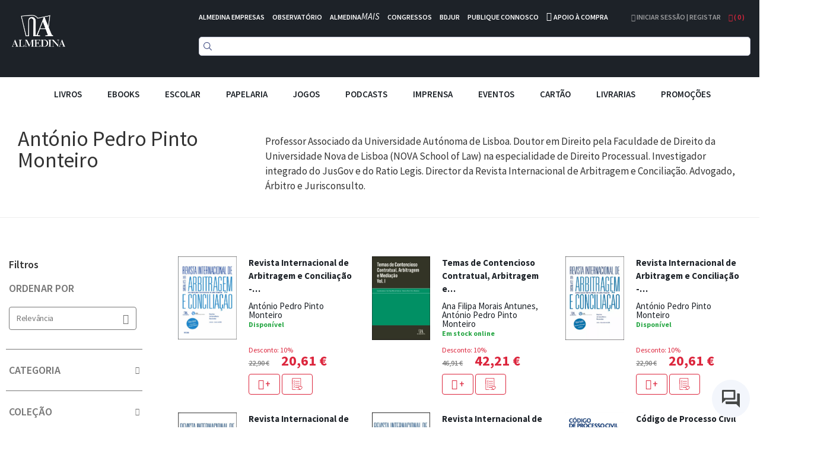

--- FILE ---
content_type: text/html; charset=UTF-8
request_url: https://www.almedina.net/autor/ant-nio-pedro-pinto-monteiro-1564158173
body_size: 25841
content:
<!doctype html>
<html lang="pt">
    <head >
        <script>
    var LOCALE = 'pt\u002DPT';
    var BASE_URL = 'https\u003A\u002F\u002Fwww.almedina.net\u002F';
    var require = {
        'baseUrl': 'https\u003A\u002F\u002Fd3cr86nr52kve0.cloudfront.net\u002Fstatic\u002Fversion1762941780\u002Ffrontend\u002FToogas\u002FDefault\u002Fpt_PT'
    };</script>        <meta charset="utf-8"/>
<meta name="title" content="António Pedro Pinto Monteiro"/>
<meta name="robots" content="INDEX,FOLLOW"/>
<meta name="viewport" content="width=device-width, initial-scale=1.0, maximum-scale=1.0, user-scalable=no"/>
<meta name="format-detection" content="telephone=no"/>
<title>António Pedro Pinto Monteiro</title>
<link  rel="stylesheet" type="text/css"  media="all" href="https://d3cr86nr52kve0.cloudfront.net/static/version1762941780/frontend/Toogas/Default/pt_PT/Toogas_Core/css/bootstrap.min.css" />
<link  rel="stylesheet" type="text/css"  media="all" href="https://d3cr86nr52kve0.cloudfront.net/static/version1762941780/frontend/Toogas/Default/pt_PT/Toogas_Core/css/jquery-ui.min.css" />
<link  rel="stylesheet" type="text/css"  media="all" href="https://d3cr86nr52kve0.cloudfront.net/static/version1762941780/frontend/Toogas/Default/pt_PT/Toogas_Core/css/fontawesome.min.css" />
<link  rel="stylesheet" type="text/css"  media="all" href="https://d3cr86nr52kve0.cloudfront.net/static/version1762941780/frontend/Toogas/Default/pt_PT/Toogas_Core/css/reset_bootstrap.min.css" />
<link  rel="stylesheet" type="text/css"  media="all" href="https://d3cr86nr52kve0.cloudfront.net/static/version1762941780/frontend/Toogas/Default/pt_PT/Toogas_Core/css/alertify.min.css" />
<link  rel="stylesheet" type="text/css"  media="all" href="https://d3cr86nr52kve0.cloudfront.net/static/version1762941780/frontend/Toogas/Default/pt_PT/Toogas_Core/css/slick.min.css" />
<link  rel="stylesheet" type="text/css"  media="all" href="https://d3cr86nr52kve0.cloudfront.net/static/version1762941780/frontend/Toogas/Default/pt_PT/Toogas_Core/css/slick-theme.min.css" />
<link  rel="stylesheet" type="text/css"  media="all" href="https://d3cr86nr52kve0.cloudfront.net/static/version1762941780/frontend/Toogas/Default/pt_PT/Toogas_Core/css/project.min.css" />
<link  rel="stylesheet" type="text/css"  media="all" href="https://d3cr86nr52kve0.cloudfront.net/static/version1762941780/_cache/merged/3a4f8e502da4e27515f69dcc539aecbc.min.css" />
<script  type="text/javascript"  src="https://d3cr86nr52kve0.cloudfront.net/static/version1762941780/_cache/merged/ce0938b459c5f8997de19e7c92874f44.min.js"></script>
<script  type="text/javascript"  src="https://d3cr86nr52kve0.cloudfront.net/static/version1762941780/frontend/Toogas/Default/pt_PT/Toogas_Core/js/jquery.min.js"></script>
<script  type="text/javascript"  src="https://d3cr86nr52kve0.cloudfront.net/static/version1762941780/frontend/Toogas/Default/pt_PT/Toogas_Core/js/bootstrap.min.js"></script>
<script  type="text/javascript"  src="https://d3cr86nr52kve0.cloudfront.net/static/version1762941780/frontend/Toogas/Default/pt_PT/Toogas_Core/js/alertify.min.js"></script>
<script  type="text/javascript"  src="https://d3cr86nr52kve0.cloudfront.net/static/version1762941780/frontend/Toogas/Default/pt_PT/Toogas_Core/js/toogas.min.js"></script>
<script  type="text/javascript"  type="text/javascript" src="https://d3cr86nr52kve0.cloudfront.net/static/version1762941780/frontend/Toogas/Default/pt_PT/Almedina_ISearch/js/search.min.js"></script>
<link rel="preload" as="font" crossorigin="anonymous" href="https://d3cr86nr52kve0.cloudfront.net/static/version1762941780/frontend/Toogas/Default/pt_PT/fonts/opensans/light/opensans-300.woff2" />
<link rel="preload" as="font" crossorigin="anonymous" href="https://d3cr86nr52kve0.cloudfront.net/static/version1762941780/frontend/Toogas/Default/pt_PT/fonts/opensans/regular/opensans-400.woff2" />
<link rel="preload" as="font" crossorigin="anonymous" href="https://d3cr86nr52kve0.cloudfront.net/static/version1762941780/frontend/Toogas/Default/pt_PT/fonts/opensans/semibold/opensans-600.woff2" />
<link rel="preload" as="font" crossorigin="anonymous" href="https://d3cr86nr52kve0.cloudfront.net/static/version1762941780/frontend/Toogas/Default/pt_PT/fonts/opensans/bold/opensans-700.woff2" />
<link rel="preload" as="font" crossorigin="anonymous" href="https://d3cr86nr52kve0.cloudfront.net/static/version1762941780/frontend/Toogas/Default/pt_PT/fonts/Luma-Icons.woff2" />
<link  rel="icon" type="image/x-icon" href="https://d3cr86nr52kve0.cloudfront.net/media/favicon/default/favicon.ico" />
<link  rel="shortcut icon" type="image/x-icon" href="https://d3cr86nr52kve0.cloudfront.net/media/favicon/default/favicon.ico" />
<link  rel="stylesheet" type="text/css"  media="all" href="https://d3cr86nr52kve0.cloudfront.net/static/version1762941780/frontend/Toogas/Default/pt_PT/Almedina_ISearch/css/search.min.css"/>
<link  rel="stylesheet" type="text/css"  media="all" href="https://d3cr86nr52kve0.cloudfront.net/static/version1762941780/frontend/Toogas/Default/pt_PT/Almedina_ISearch/css/algolia-min.min.css"/>        
<!-- Google Tag Manager by MagePal -->
<script type="text/javascript">
    window.dataLayer = window.dataLayer || [];

</script>


<script type="text/x-magento-init">
    {
        "*": {
            "magepalGtmDatalayer": {
                "isCookieRestrictionModeEnabled": 0,
                "currentWebsite": 1,
                "cookieName": "user_allowed_save_cookie",
                "dataLayer": "dataLayer",
                "accountId": "GTM-MD5W9QHM",
                "data": [{"ecommerce":{"currencyCode":"EUR"},"pageType":"authorsmanager_listing_author","list":"other"}],
                "isGdprEnabled": 0,
                "gdprOption": 0,
                "addJsInHeader": 0,
                "containerCode": ""
            }
        }
    }
</script>
<!-- End Google Tag Manager by MagePal -->
    <script type="text/x-magento-init">
        {
            "*": {
                "Magento_PageCache/js/form-key-provider": {
                    "isPaginationCacheEnabled":
                        0                }
            }
        }
    </script>
<script src="//mkt.almedina.net/focus/3.js" type="text/javascript" charset="utf-8" async="async"></script>
<script src="//mkt.almedina.net/focus/4.js" type="text/javascript" charset="utf-8" async="async"></script>    </head>
    <body data-container="body"
          data-mage-init='{"loaderAjax": {}, "loader": { "icon": "https://d3cr86nr52kve0.cloudfront.net/static/version1762941780/frontend/Toogas/Default/pt_PT/images/loader-2.gif"}}'
        id="html-body" class="catalog-category-view authorsmanager-listing-author page-layout-2columns-left">
        
<!-- Google Tag Manager by MagePal -->
<noscript><iframe src="//www.googletagmanager.com/ns.html?id=GTM-MD5W9QHM"
height="0" width="0" style="display:none;visibility:hidden"></iframe></noscript>
<!-- End Google Tag Manager by MagePal -->
<div id="email"></div>
<script type="text/x-magento-init">
    {
    "*":
    {
            "Bss_FacebookPixel/js/code": {
                "id" : 1246544106081664,
                "action" : "authorsmanager_listing_author",
                "productData" : 404,
                "categoryData" : 404,
                "registration" : 404,
                "addToWishList" : 404,
                "initiateCheckout" : 404,
                "search" : 404,
                "orderData" : 404,
                "pageView" : "pass"
            }
        }
    }
</script>
<!-- Facebook Pixel Code -->
<noscript><img height="1" width="1" style="display:none" alt="Facebook Pixel"
               src="https://www.facebook.com/tr?id=1246544106081664&ev=PageView&noscript=1"
    /></noscript>
<!-- End Facebook Pixel Code -->
<div data-role="bss-fbpixel-subscribe" style="display:none;">
</div>
<span class="bss-subscribe-email" style="display:none;"></span>
<span class="bss-subscribe-id" style="display:none;"></span>
<script type="text/x-magento-init">
    {
        "[data-role='bss-fbpixel-subscribe']":
            {
                "Magento_Ui/js/core/app": {"components":{"bssFbpixelsSubscribe":{"component":"Bss_FacebookPixel\/js\/subscribe"}}}            }
    }
</script>
<div data-role="bss-fbpixel-atc" style="display:none;">

</div>
<script type="text/x-magento-init">
    {
        "[data-role='bss-fbpixel-atc']":
            {
                "Magento_Ui/js/core/app": {"components":{"bssFbpixelsAtc":{"component":"Bss_FacebookPixel\/js\/atc"}}}            }
    }
</script>

<script type="text/x-magento-init">
    {
        "*": {
            "Magento_PageBuilder/js/widget-initializer": {
                "config": {"[data-content-type=\"slider\"][data-appearance=\"default\"]":{"Magento_PageBuilder\/js\/content-type\/slider\/appearance\/default\/widget":false},"[data-content-type=\"map\"]":{"Magento_PageBuilder\/js\/content-type\/map\/appearance\/default\/widget":false},"[data-content-type=\"row\"]":{"Magento_PageBuilder\/js\/content-type\/row\/appearance\/default\/widget":false},"[data-content-type=\"tabs\"]":{"Magento_PageBuilder\/js\/content-type\/tabs\/appearance\/default\/widget":false},"[data-content-type=\"slide\"]":{"Magento_PageBuilder\/js\/content-type\/slide\/appearance\/default\/widget":{"buttonSelector":".pagebuilder-slide-button","showOverlay":"hover","dataRole":"slide"}},"[data-content-type=\"banner\"]":{"Magento_PageBuilder\/js\/content-type\/banner\/appearance\/default\/widget":{"buttonSelector":".pagebuilder-banner-button","showOverlay":"hover","dataRole":"banner"}},"[data-content-type=\"buttons\"]":{"Magento_PageBuilder\/js\/content-type\/buttons\/appearance\/inline\/widget":false},"[data-content-type=\"products\"][data-appearance=\"carousel\"]":{"Magento_PageBuilder\/js\/content-type\/products\/appearance\/carousel\/widget":false}},
                "breakpoints": {"desktop":{"label":"Desktop","stage":true,"default":true,"class":"desktop-switcher","icon":"Magento_PageBuilder::css\/images\/switcher\/switcher-desktop.svg","conditions":{"min-width":"1024px"},"options":{"products":{"default":{"slidesToShow":"5"}}}},"tablet":{"conditions":{"max-width":"1024px","min-width":"768px"},"options":{"products":{"default":{"slidesToShow":"4"},"continuous":{"slidesToShow":"3"}}}},"mobile":{"label":"Mobile","stage":true,"class":"mobile-switcher","icon":"Magento_PageBuilder::css\/images\/switcher\/switcher-mobile.svg","media":"only screen and (max-width: 768px)","conditions":{"max-width":"768px","min-width":"640px"},"options":{"products":{"default":{"slidesToShow":"3"}}}},"mobile-small":{"conditions":{"max-width":"640px"},"options":{"products":{"default":{"slidesToShow":"2"},"continuous":{"slidesToShow":"1"}}}}}            }
        }
    }
</script>

<div class="cookie-status-message" id="cookie-status">
    The store will not work correctly in the case when cookies are disabled.</div>
<script type="text&#x2F;javascript">document.querySelector("#cookie-status").style.display = "none";</script>
<script type="text/x-magento-init">
    {
        "*": {
            "cookieStatus": {}
        }
    }
</script>

<script type="text/x-magento-init">
    {
        "*": {
            "mage/cookies": {
                "expires": null,
                "path": "\u002F",
                "domain": ".www.almedina.net",
                "secure": true,
                "lifetime": "3600"
            }
        }
    }
</script>
    <noscript>
        <div class="message global noscript">
            <div class="content">
                <p>
                    <strong>O JavaScript parece estar desativado no seu browser.</strong>
                    <span>
                        Para usufruir da melhor experiência no nosso site, certifique-se que ativa o JavaScript no seu browser.                    </span>
                </p>
            </div>
        </div>
    </noscript>

<script>
    window.cookiesConfig = window.cookiesConfig || {};
    window.cookiesConfig.secure = true;
</script><script>    require.config({
        map: {
            '*': {
                wysiwygAdapter: 'mage/adminhtml/wysiwyg/tiny_mce/tinymce5Adapter'
            }
        }
    });</script><script>
    require.config({
        paths: {
            googleMaps: 'https\u003A\u002F\u002Fmaps.googleapis.com\u002Fmaps\u002Fapi\u002Fjs\u003Fv\u003D3\u0026key\u003D'
        },
        config: {
            'Magento_PageBuilder/js/utils/map': {
                style: ''
            },
            'Magento_PageBuilder/js/content-type/map/preview': {
                apiKey: '',
                apiKeyErrorMessage: 'You\u0020must\u0020provide\u0020a\u0020valid\u0020\u003Ca\u0020href\u003D\u0027https\u003A\u002F\u002Fwww.almedina.net\u002Fadminhtml\u002Fsystem_config\u002Fedit\u002Fsection\u002Fcms\u002F\u0023cms_pagebuilder\u0027\u0020target\u003D\u0027_blank\u0027\u003EGoogle\u0020Maps\u0020API\u0020key\u003C\u002Fa\u003E\u0020to\u0020use\u0020a\u0020map.'
            },
            'Magento_PageBuilder/js/form/element/map': {
                apiKey: '',
                apiKeyErrorMessage: 'You\u0020must\u0020provide\u0020a\u0020valid\u0020\u003Ca\u0020href\u003D\u0027https\u003A\u002F\u002Fwww.almedina.net\u002Fadminhtml\u002Fsystem_config\u002Fedit\u002Fsection\u002Fcms\u002F\u0023cms_pagebuilder\u0027\u0020target\u003D\u0027_blank\u0027\u003EGoogle\u0020Maps\u0020API\u0020key\u003C\u002Fa\u003E\u0020to\u0020use\u0020a\u0020map.'
            },
        }
    });
</script>

<script>
    require.config({
        shim: {
            'Magento_PageBuilder/js/utils/map': {
                deps: ['googleMaps']
            }
        }
    });
</script>
<div class="page-wrapper"><style>
    .product-slider-holder {
        opacity: 0;
        visibility: hidden;
        transition: opacity 1s ease;
        -webkit-transition: opacity 1s ease;
        max-height: 230px;
        overflow-y: hidden;
    }
    .home-slider .slider-holder {
        opacity: 0;
        visibility: hidden;
        transition: opacity 1s ease;
        -webkit-transition: opacity 1s ease;
        max-height: 293px;
        overflow-y: hidden;
    }
    .home-slider .slick-initialized {
        visibility: visible;
        opacity: 1;
    }

    .product-slider-holder.slick-initialized {
        visibility: visible;
        opacity: 1;
    }

.df-aside {
   padding-top: 30px;
}

.df-panel {
   border: lightgrey 1px solid;
}

.df-panel__title {
   color: black;
   background: lightgrey;
}
.df-icon {
   display:none !important;
}

.df-card a:hover {
   text-decoration:none !important;
}

.df-card-discount {
   font-size:12px;
   color:#dc263d;
   margin-bottom:8px;
}

.df-card-availability {
   font-size:12px;
   color:#28a745;
   font-weight:700;
}

.df-embedded .df-embedded__content .df-main #df-pager__embedded .df-pagination .df-page.df-page--disabled:not(:first-child):not(:first-child) span[data-page] {
   background:lightgrey;
}

.df-card-ebook {
  font-size:10px;
  color: darkgrey;
}

.df-embedded .df-panel[data-collapse=true] .df-selected-filters__content .df-slider, .df-embedded .df-panel[data-collapse=true] .df-selected-filters__content .df-term:not([data-selected]), .df-embedded .df-panel[data-collapse=true] .df-selected-filters__content [data-toggle-extra-content], .df-embedded .df-selected-filters[data-collapse=true] .df-panel__content .df-slider, .df-embedded .df-selected-filters[data-collapse=true] .df-panel__content .df-term:not([data-selected]), .df-embedded .df-selected-filters[data-collapse=true] .df-panel__content [data-toggle-extra-content], .df-embedded .df-selected-filters[data-collapse=true] .df-selected-filters__content .df-slider, .df-embedded .df-selected-filters[data-collapse=true] .df-selected-filters__content .df-term:not([data-selected]), .df-embedded .df-selected-filters[data-collapse=true] .df-selected-filters__content [data-toggle-extra-content], .df-mobile .df-panel[data-collapse=true] .df-selected-filters__content .df-slider, .df-mobile .df-panel[data-collapse=true] .df-selected-filters__content .df-term:not([data-selected]), .df-mobile .df-panel[data-collapse=true] .df-selected-filters__content [data-toggle-extra-content], .df-mobile .df-selected-filters[data-collapse=true] .df-panel__content .df-slider, .df-mobile .df-selected-filters[data-collapse=true] .df-panel__content .df-term:not([data-selected]), .df-mobile .df-selected-filters[data-collapse=true] .df-panel__content [data-toggle-extra-content], .df-mobile .df-selected-filters[data-collapse=true] .df-selected-filters__content .df-slider, .df-mobile .df-selected-filters[data-collapse=true] .df-selected-filters__content .df-term:not([data-selected]), .df-mobile .df-selected-filters[data-collapse=true] .df-selected-filters__content [data-toggle-extra-content], .df-panel[data-collapse=true] .df-embedded .df-selected-filters__content .df-slider, .df-panel[data-collapse=true] .df-embedded .df-selected-filters__content .df-term:not([data-selected]), .df-panel[data-collapse=true] .df-embedded .df-selected-filters__content [data-toggle-extra-content], .df-panel[data-collapse=true] .df-mobile .df-selected-filters__content .df-slider, .df-panel[data-collapse=true] .df-mobile .df-selected-filters__content .df-term:not([data-selected]), .df-panel[data-collapse=true] .df-mobile .df-selected-filters__content [data-toggle-extra-content], .df-panel[data-collapse=true] .df-panel__content .df-slider, .df-panel[data-collapse=true] .df-panel__content .df-term:not([data-selected]), .df-panel[data-collapse=true] .df-panel__content [data-toggle-extra-content] {
    display: flex !important;
}


</style>
<script>
    var BASE_URL = "https://www.almedina.net/";
    var customerSession = {
        isLoggedIn: ''
    };
    window.ajaxSelectors = {
        minicart: {
            content: '.miniCartContainer',
            qty: '.items-qty'
        },
        wishlistpage: {
            content: '.column.main'
        },
        cartpage: {
            content: '.checkout-cart-index .column.main'
        }
    };
</script>
<!-- Site preLoader / initial loader -->

<!-- /Site Loader -->
<!-- Site Loader / ajax loader / transparent -->
<div id="site-loader"><div class="lds-ellipsis"><div></div><div></div><div></div><div></div></div></div>
<!-- /Site Loader -->
<header>
    <div class="header-container">
        <div class="container-fluid page-container">
            <div class="row has-padding-small">
                <div class="col-xs-3">
                    <div class="logo-holder">
                            <a class="logo" href="https://www.almedina.net/" title="">
        <img src="https://d3cr86nr52kve0.cloudfront.net/media/logo/default/logo.png"
             title=""
             alt=""
             class="img-responsive"
        />
    </a>
                    </div>
                </div>
                <div class="col-xs-9">
                    <div class="header-links white is-inline has-padding-smaller-bottom hidden-xs">
                        <ul class="list-inline">
<li class="headerlink-item"><a style="color: #fff;" title="" href="https://www.almedina.net/almedina-empresas">ALMEDINA EMPRESAS</a></li>
<li class="headerlink-item"><a style="color: #fff;" title="O mundo por especialistas" href="//observatorio.almedina.net">OBSERVATÓRIO</a></li>
<li class="headerlink-item"><a style="color: #fff;" title="O poder da formação presencial e online" href="//www.almedina.net/mais/">ALMEDINA<i>MAIS</i></a></li>
<li class="headerlink-item"><a style="color: #fff;" title="A partilha de conhecimento, num fórum de e para especialistas" href="//www.almedina.net/congressos/">CONGRESSOS</a></li>
<li class="headerlink-item"><a style="color: #fff;" title="O seu serviço digital jurídico" href="//www.almedina.net/bdjur-hp/">BDJUR</a></li>
<li class="headerlink-item"><a style="color: #fff;" title="O espaço de proximidade entre autores e a Almedina" href="//autor.grupoalmedina.net/">PUBLIQUE CONNOSCO</a></li>
<li class="headerlink-item"><i class="fa fa-phone"></i> <a style="color: #fff;" title="Apoio à Compra" href="https://www.almedina.net/apoio-compra">APOIO À COMPRA</a></li>
</ul>                    </div>
                    <div class="header-right pull-right">
                        <div class="dropdown user-dropdown-holder is-inline">
                                                            <a href="https://www.almedina.net/customer/account/" title="Iniciar Sessão | Registar">
                                    <i aria-hidden="true" class="fa fa-user"></i> Iniciar Sessão | Registar                                </a>
                                                    </div>

                        <div class="dropdown cart-dropdown-holder is-inline">
                            <a class="dropdown-toggle" href="#" id="cart-dropdown" data-toggle="dropdown">
                                <i aria-hidden="true" class="fa fa-shopping-bag"></i> ( <span class="items-qty">0</span> )
                            </a>
                            <div class="dropdown-menu dropdown-menu-right minicart-container" role="menu" aria-labelledby="cart-dropdown">
                                
<div data-block="minicart" class="minicart-wrapper">

    <div class="block block-minicart empty"
         data-role="dropdownDialog"
         data-mage-init='{"dropdownDialog":{
            "appendTo":"[data-block=minicart]",
            "triggerTarget":".showcart",
            "timeout": "2000",
            "closeOnMouseLeave": false,
            "closeOnEscape": true,
            "triggerClass":"active",
            "parentClass":"active",
            "buttons":[]}}'>
        <div id="minicart-content-wrapper" data-bind="scope: 'minicart_content'">
            <!-- ko template: getTemplate() --><!-- /ko -->
        </div>
            </div>

    <script>
        window.checkout = {"shoppingCartUrl":"https:\/\/www.almedina.net\/checkout\/cart\/","checkoutUrl":"https:\/\/www.almedina.net\/checkout\/","updateItemQtyUrl":"https:\/\/www.almedina.net\/checkout\/sidebar\/updateItemQty\/","removeItemUrl":"https:\/\/www.almedina.net\/checkout\/sidebar\/removeItem\/","imageTemplate":"Magento_Catalog\/product\/image_with_borders","baseUrl":"https:\/\/www.almedina.net\/","minicartMaxItemsVisible":5,"websiteId":"1","maxItemsToDisplay":10,"storeId":"1","storeGroupId":"1","customerLoginUrl":"https:\/\/www.almedina.net\/customer\/account\/login\/referer\/aHR0cHM6Ly93d3cuYWxtZWRpbmEubmV0L2F1dG9yL2FudC1uaW8tcGVkcm8tcGludG8tbW9udGVpcm8tMTU2NDE1ODE3My8%2C\/","isRedirectRequired":false,"autocomplete":"off","captcha":{"user_login":{"isCaseSensitive":false,"imageHeight":50,"imageSrc":"","refreshUrl":"https:\/\/www.almedina.net\/captcha\/refresh\/","isRequired":false,"timestamp":1769060103}}};
    </script>
    <script type="text/x-magento-init">
    {
        "[data-block='minicart']": {
            "Magento_Ui/js/core/app": {"components":{"minicart_content":{"children":{"subtotal.container":{"children":{"subtotal":{"children":{"subtotal.totals":{"config":{"display_cart_subtotal_incl_tax":1,"display_cart_subtotal_excl_tax":0,"template":"Magento_Tax\/checkout\/minicart\/subtotal\/totals"},"children":{"subtotal.totals.msrp":{"component":"Magento_Msrp\/js\/view\/checkout\/minicart\/subtotal\/totals","config":{"displayArea":"minicart-subtotal-hidden","template":"Magento_Msrp\/checkout\/minicart\/subtotal\/totals"}}},"component":"Magento_Tax\/js\/view\/checkout\/minicart\/subtotal\/totals"}},"component":"uiComponent","config":{"template":"Magento_Checkout\/minicart\/subtotal"}}},"component":"uiComponent","config":{"displayArea":"subtotalContainer"}},"item.renderer":{"component":"Magento_Checkout\/js\/view\/cart-item-renderer","config":{"displayArea":"defaultRenderer","template":"Magento_Checkout\/minicart\/item\/default"},"children":{"item.image":{"component":"Magento_Catalog\/js\/view\/image","config":{"template":"Magento_Catalog\/product\/image","displayArea":"itemImage"}},"checkout.cart.item.price.sidebar":{"component":"uiComponent","config":{"template":"Magento_Checkout\/minicart\/item\/price","displayArea":"priceSidebar"}}}},"extra_info":{"component":"uiComponent","config":{"displayArea":"extraInfo"}},"promotion":{"component":"uiComponent","config":{"displayArea":"promotion"}}},"config":{"itemRenderer":{"default":"defaultRenderer","simple":"defaultRenderer","virtual":"defaultRenderer"},"template":"Magento_Checkout\/minicart\/content"},"component":"Magento_Checkout\/js\/view\/minicart"}},"types":[]}        },
        "*": {
            "Magento_Ui/js/block-loader": "https://d3cr86nr52kve0.cloudfront.net/static/version1762941780/frontend/Toogas/Default/pt_PT/images/loader-1.gif"
        }
    }
    </script>
</div>


                            </div>
                        </div>
                    </div>

                    <div>
                        <div class="search-form">
                            
<div class="block block-search text-center">
  <div class="block block-content">
<!--    <form class="form minisearch" id="search_mini_form" onKeyPress="if (event.which == 13) return false;" method="get">
        <input id="doosearch" type="text" name="q"
        value=""
        placeholder="Pesquise o seu produto"
        class="input-text form-control" maxlength="128"
        role="combobox" aria-haspopup="false" aria-autocomplete="both" autocomplete="off"
        data-block="autocomplete-form" /> -->
	<div id="instant-searchbox"></div>
      <!--            <button type="submit"
                    title="Pesquisa"
                    class="action search btn btn-custom-primary">
                <i aria-hidden="true" class="fa fa-search"></i>
            </button>
      <button type="button" title="Fechar" class="btn btn-custom-primary" id="close-doofinder-layer" aria-label="close"
        style="display:none;">
        <i aria-hidden="true" class="fa fa-close"></i>
      </button>
          </form>
    <div id="search_autocomplete" class="search-autocomplete"></div>-->
  </div>
</div>

<!--
<script type="text/x-magento-init">
{
    "#search" :
    {
        "quickSearch" :
        {
            "formSelector":"#search_mini_form",
            "url":"https://www.almedina.net/search/ajax/suggest/",
            "destinationSelector":"#search_autocomplete",
            "templates": {"term":{"title":"Termos pesquisados","template":"Smile_ElasticsuiteCore\/autocomplete\/term"},"product":{"title":"Produtos","template":"Smile_ElasticsuiteCatalog\/autocomplete\/product"},"category":{"title":"Categorias","template":"Smile_ElasticsuiteCatalog\/autocomplete\/category"},"product_attribute":{"title":"Atributos","template":"Smile_ElasticsuiteCatalog\/autocomplete\/product-attribute","titleRenderer":"Smile_ElasticsuiteCatalog\/js\/autocomplete\/product-attribute"}},
            "priceFormat" : {"pattern":"%s\u00a0\u20ac","precision":2,"requiredPrecision":2,"decimalSymbol":",","groupSymbol":"\u00a0","groupLength":3,"integerRequired":false}        }
    }
}
</script>
-->

<script type="text/javascript">
  function focusSearchField() {
    require([
      'jquery'
    ], function ($) {
      $('#search_mini_form input#search').focus();
    });
  }
</script>

<!--<script src="https://eu1-config.doofinder.com/2.x/47bb5f9d-60e8-436b-8d21-23fb736d7be3.js" async></script>-->
                        </div>
                    </div>
                </div>
            </div>
	    <!--InstantSearh -->

        <div class="instant-searchpanel ais-InstantSearch page-container">
            <div id="instant-current-refinements"></div>
            <div class="instant-filters"><button class="instant-filterbutton show-filters-btn">Mostrar Filtros</button>
            </div>


            <div class="instant-left-panel">

                <div id="instant-categories-list"></div>

                <div id="instant-discount-list"></div>

                <div id="instant-autor-list"></div>

                <div id="instant-brand-list"></div>

                <div id="instant-colec-list"></div>
            </div>

            <div class="instant-right-panel">
                <div id="instant-stats"></div>
                <div id="instant-hits"></div>

            </div>
            <div class="instant-clearfix"></div>
        </div>

        </div>
    </div>

    <div class="mobile-menu-blackner"></div>

    <div class="container-fluid page-container main-menu-wrapper">
        <div class="mobile-menu-toggler">
            <i aria-hidden="true" class="fa fa-bars fa-2x"></i>
        </div>
        <nav class="navigation main-menu-container">
            <ul class="list-inline text-center main-menu-container">
                <li class="mobile-menu-toggler-holder text-right">
                    <div class="mobile-menu-toggler">
                        <i aria-hidden="true" class="fa fa-times"></i>
                    </div>
                </li>
                                        <li class="level0 category-item level-top parent">
                                                            <div class="mobile-plus plus">+</div>
                                                                <a href="https://www.almedina.net/livros.html" class="level-top">
                                    <span style="font-size:15px;">Livros</span>
                                </a>

                                <ul class="level0 submenu">
                                                                                                                                                                <li class="level1 category-item parent">
                                                <div class="mobile-plus plus">+</div>
                                                <a href="https://www.almedina.net/livros/arte.html">
                                                    <span>Artes</span>
                                                </a>
                                                <ul class="level1 submenu">
                                                                                                            <li class="level2 category-item">
                                                            <a href="https://www.almedina.net/livros/arte/arquitectura.html">
                                                                <span>Arquitectura</span>
                                                            </a>
                                                        </li>
                                                                                                            <li class="level2 category-item">
                                                            <a href="https://www.almedina.net/livros/arte/arte.html">
                                                                <span>Arte</span>
                                                            </a>
                                                        </li>
                                                                                                            <li class="level2 category-item">
                                                            <a href="https://www.almedina.net/livros/arte/musica.html">
                                                                <span>Música</span>
                                                            </a>
                                                        </li>
                                                                                                            <li class="level2 category-item">
                                                            <a href="https://www.almedina.net/livros/arte/teatro.html">
                                                                <span>Teatro</span>
                                                            </a>
                                                        </li>
                                                                                                            <li class="level2 category-item">
                                                            <a href="https://www.almedina.net/livros/arte/pintura.html">
                                                                <span>Pintura</span>
                                                            </a>
                                                        </li>
                                                                                                            <li class="level2 category-item">
                                                            <a href="https://www.almedina.net/livros/arte/fotografia.html">
                                                                <span>Fotografia</span>
                                                            </a>
                                                        </li>
                                                                                                            <li class="level2 category-item">
                                                            <a href="https://www.almedina.net/livros/arte/cinema.html">
                                                                <span>Cinema</span>
                                                            </a>
                                                        </li>
                                                                                                            <li class="level2 category-item">
                                                            <a href="https://www.almedina.net/livros/arte/design.html">
                                                                <span>Design</span>
                                                            </a>
                                                        </li>
                                                                                                            <li class="level2 category-item">
                                                            <a href="https://www.almedina.net/livros/arte/historia-da-arte.html">
                                                                <span>História da Arte</span>
                                                            </a>
                                                        </li>
                                                                                                    </ul>
                                            </li>
                                                                                                                                                                                                        <li class="level1 category-item">
                                                <a href="https://www.almedina.net/livros/banda-desenhada.html">
                                                    <span>Banda Desenhada</span>
                                                </a>
                                            </li>
                                                                                                                                                                                                        <li class="level1 category-item parent">
                                                <div class="mobile-plus plus">+</div>
                                                <a href="https://www.almedina.net/livros/ciencias.html">
                                                    <span>Ciências</span>
                                                </a>
                                                <ul class="level1 submenu">
                                                                                                            <li class="level2 category-item">
                                                            <a href="https://www.almedina.net/livros/ciencias/fisica.html">
                                                                <span>Física</span>
                                                            </a>
                                                        </li>
                                                                                                            <li class="level2 category-item">
                                                            <a href="https://www.almedina.net/livros/ciencias/matematica.html">
                                                                <span>Matemática</span>
                                                            </a>
                                                        </li>
                                                                                                            <li class="level2 category-item">
                                                            <a href="https://www.almedina.net/livros/ciencias/medicina.html">
                                                                <span>Medicina</span>
                                                            </a>
                                                        </li>
                                                                                                            <li class="level2 category-item">
                                                            <a href="https://www.almedina.net/livros/ciencias/medicina-veterinaria.html">
                                                                <span>Medicina Veterinária</span>
                                                            </a>
                                                        </li>
                                                                                                            <li class="level2 category-item">
                                                            <a href="https://www.almedina.net/livros/ciencias/quimica.html">
                                                                <span>Química</span>
                                                            </a>
                                                        </li>
                                                                                                            <li class="level2 category-item">
                                                            <a href="https://www.almedina.net/livros/ciencias/tecnologia-ciencia-geral.html">
                                                                <span>Tecnologia e Ciência em geral</span>
                                                            </a>
                                                        </li>
                                                                                                            <li class="level2 category-item">
                                                            <a href="https://www.almedina.net/livros/ciencias/estatistica.html">
                                                                <span>Estatística</span>
                                                            </a>
                                                        </li>
                                                                                                            <li class="level2 category-item">
                                                            <a href="https://www.almedina.net/livros/ciencias/informatica.html">
                                                                <span>Informática</span>
                                                            </a>
                                                        </li>
                                                                                                            <li class="level2 category-item">
                                                            <a href="https://www.almedina.net/livros/ciencias/biologia.html">
                                                                <span>Biologia</span>
                                                            </a>
                                                        </li>
                                                                                                            <li class="level2 category-item">
                                                            <a href="https://www.almedina.net/livros/ciencias/engenharia.html">
                                                                <span>Engenharia</span>
                                                            </a>
                                                        </li>
                                                                                                            <li class="level2 category-item">
                                                            <a href="https://www.almedina.net/livros/ciencias/geografia.html">
                                                                <span>Geografia</span>
                                                            </a>
                                                        </li>
                                                                                                    </ul>
                                            </li>
                                                                                                                                                                                                        <li class="level1 category-item parent">
                                                <div class="mobile-plus plus">+</div>
                                                <a href="https://www.almedina.net/livros/ciencias-economicas.html">
                                                    <span>Ciências Económicas</span>
                                                </a>
                                                <ul class="level1 submenu">
                                                                                                            <li class="level2 category-item">
                                                            <a href="https://www.almedina.net/livros/ciencias-economicas/administracao-gestao.html">
                                                                <span>Administração e Gestão</span>
                                                            </a>
                                                        </li>
                                                                                                            <li class="level2 category-item">
                                                            <a href="https://www.almedina.net/livros/ciencias-economicas/contabilidade.html">
                                                                <span>Contabilidade</span>
                                                            </a>
                                                        </li>
                                                                                                            <li class="level2 category-item">
                                                            <a href="https://www.almedina.net/livros/ciencias-economicas/economia.html">
                                                                <span>Economia</span>
                                                            </a>
                                                        </li>
                                                                                                            <li class="level2 category-item">
                                                            <a href="https://www.almedina.net/livros/ciencias-economicas/marketing.html">
                                                                <span>Marketing</span>
                                                            </a>
                                                        </li>
                                                                                                    </ul>
                                            </li>
                                                                                                                                                                                                        <li class="level1 category-item parent">
                                                <div class="mobile-plus plus">+</div>
                                                <a href="https://www.almedina.net/livros/ciencias-sociais-humanas.html">
                                                    <span>Ciências Sociais e Humanas</span>
                                                </a>
                                                <ul class="level1 submenu">
                                                                                                            <li class="level2 category-item">
                                                            <a href="https://www.almedina.net/livros/ciencias-sociais-humanas/biografias.html">
                                                                <span>Biografias</span>
                                                            </a>
                                                        </li>
                                                                                                            <li class="level2 category-item">
                                                            <a href="https://www.almedina.net/livros/ciencias-sociais-humanas/filosofia.html">
                                                                <span>Filosofia</span>
                                                            </a>
                                                        </li>
                                                                                                            <li class="level2 category-item">
                                                            <a href="https://www.almedina.net/livros/ciencias-sociais-humanas/historia.html">
                                                                <span>História</span>
                                                            </a>
                                                        </li>
                                                                                                            <li class="level2 category-item">
                                                            <a href="https://www.almedina.net/livros/ciencias-sociais-humanas/psicologia.html">
                                                                <span>Psicologia</span>
                                                            </a>
                                                        </li>
                                                                                                            <li class="level2 category-item">
                                                            <a href="https://www.almedina.net/livros/ciencias-sociais-humanas/ciencia-politica.html">
                                                                <span>Ciência Política</span>
                                                            </a>
                                                        </li>
                                                                                                            <li class="level2 category-item">
                                                            <a href="https://www.almedina.net/livros/ciencias-sociais-humanas/religiao.html">
                                                                <span>Religião</span>
                                                            </a>
                                                        </li>
                                                                                                            <li class="level2 category-item">
                                                            <a href="https://www.almedina.net/livros/ciencias-sociais-humanas/sociologia.html">
                                                                <span>Sociologia</span>
                                                            </a>
                                                        </li>
                                                                                                            <li class="level2 category-item">
                                                            <a href="https://www.almedina.net/livros/ciencias-sociais-humanas/outros-csh.html">
                                                                <span>Outros temas ciências Sociais e Humanas</span>
                                                            </a>
                                                        </li>
                                                                                                    </ul>
                                            </li>
                                                                                                                                                                                                        <li class="level1 category-item parent">
                                                <div class="mobile-plus plus">+</div>
                                                <a href="https://www.almedina.net/livros/direito-1558092318.html">
                                                    <span>Direito</span>
                                                </a>
                                                <ul class="level1 submenu">
                                                                                                            <li class="level2 category-item">
                                                            <a href="https://www.almedina.net/livros/direito/direito-administrativo.html">
                                                                <span>Direito Administrativo</span>
                                                            </a>
                                                        </li>
                                                                                                            <li class="level2 category-item">
                                                            <a href="https://www.almedina.net/livros/direito/direito-civil.html">
                                                                <span>Direito Civil</span>
                                                            </a>
                                                        </li>
                                                                                                            <li class="level2 category-item">
                                                            <a href="https://www.almedina.net/livros/direito/direito-comercial.html">
                                                                <span>Direito Comercial</span>
                                                            </a>
                                                        </li>
                                                                                                            <li class="level2 category-item">
                                                            <a href="https://www.almedina.net/livros/direito-1558092318/direito-do-trabalho-1558092321.html">
                                                                <span>Direito do Trabalho</span>
                                                            </a>
                                                        </li>
                                                                                                            <li class="level2 category-item">
                                                            <a href="https://www.almedina.net/livros/direito-1558092318/direito-financeiro-e-tribut-rio-1558092321.html">
                                                                <span>Direito Financeiro e Tributário</span>
                                                            </a>
                                                        </li>
                                                                                                            <li class="level2 category-item">
                                                            <a href="https://www.almedina.net/livros/direito-1558092318/direito-penal-1558092322.html">
                                                                <span>Direito Penal</span>
                                                            </a>
                                                        </li>
                                                                                                            <li class="level2 category-item">
                                                            <a href="https://www.almedina.net/livros/direito-1558092318/direito-processual-1558092323.html">
                                                                <span>Direito Processual</span>
                                                            </a>
                                                        </li>
                                                                                                            <li class="level2 category-item">
                                                            <a href="https://www.almedina.net/livros/direito/outros-direito.html">
                                                                <span>Outros temas de Direito</span>
                                                            </a>
                                                        </li>
                                                                                                    </ul>
                                            </li>
                                                                                                                                                                                                        <li class="level1 category-item parent">
                                                <div class="mobile-plus plus">+</div>
                                                <a href="https://www.almedina.net/livros/livros-praticos.html">
                                                    <span>Livros Práticos</span>
                                                </a>
                                                <ul class="level1 submenu">
                                                                                                            <li class="level2 category-item">
                                                            <a href="https://www.almedina.net/livros/livros-praticos/dicion-rios-e-gram-ticas-1558092420.html">
                                                                <span>Dicionários e Gramáticas</span>
                                                            </a>
                                                        </li>
                                                                                                            <li class="level2 category-item">
                                                            <a href="https://www.almedina.net/livros/livros-praticos/esoterismo-1558092420.html">
                                                                <span>Esoterismo</span>
                                                            </a>
                                                        </li>
                                                                                                            <li class="level2 category-item">
                                                            <a href="https://www.almedina.net/livros/livros-praticos/v-rios-1558092421.html">
                                                                <span>Vários</span>
                                                            </a>
                                                        </li>
                                                                                                            <li class="level2 category-item">
                                                            <a href="https://www.almedina.net/livros/livros-praticos/auto-ajuda-1558092421.html">
                                                                <span>Auto-Ajuda</span>
                                                            </a>
                                                        </li>
                                                                                                            <li class="level2 category-item">
                                                            <a href="https://www.almedina.net/livros/livros-praticos/sa-de-e-bem-estar-1558092421.html">
                                                                <span>Saúde e Bem Estar</span>
                                                            </a>
                                                        </li>
                                                                                                            <li class="level2 category-item">
                                                            <a href="https://www.almedina.net/livros/livros-praticos/desporto-e-jogos-1558092422.html">
                                                                <span>Desporto e Jogos</span>
                                                            </a>
                                                        </li>
                                                                                                            <li class="level2 category-item">
                                                            <a href="https://www.almedina.net/livros/livros-praticos/culin-ria-1558092422.html">
                                                                <span>Culinária</span>
                                                            </a>
                                                        </li>
                                                                                                            <li class="level2 category-item">
                                                            <a href="https://www.almedina.net/livros/livros-praticos/turismo-1558092423.html">
                                                                <span>Turismo</span>
                                                            </a>
                                                        </li>
                                                                                                            <li class="level2 category-item">
                                                            <a href="https://www.almedina.net/livros/livros-praticos/genealogia-1558092423.html">
                                                                <span>Genealogia</span>
                                                            </a>
                                                        </li>
                                                                                                    </ul>
                                            </li>
                                                                                                                                                                                                        <li class="level1 category-item parent">
                                                <div class="mobile-plus plus">+</div>
                                                <a href="https://www.almedina.net/livros/literatura.html">
                                                    <span>Literatura</span>
                                                </a>
                                                <ul class="level1 submenu">
                                                                                                            <li class="level2 category-item">
                                                            <a href="https://www.almedina.net/livros/literatura/romance-historico.html">
                                                                <span>Romance Histórico</span>
                                                            </a>
                                                        </li>
                                                                                                            <li class="level2 category-item">
                                                            <a href="https://www.almedina.net/livros/literatura/literatura.html">
                                                                <span>Literatura</span>
                                                            </a>
                                                        </li>
                                                                                                            <li class="level2 category-item">
                                                            <a href="https://www.almedina.net/livros/literatura/poesia.html">
                                                                <span>Poesia</span>
                                                            </a>
                                                        </li>
                                                                                                            <li class="level2 category-item">
                                                            <a href="https://www.almedina.net/livros/literatura/prosa-narrativa.html">
                                                                <span>Prosa Narrativa</span>
                                                            </a>
                                                        </li>
                                                                                                            <li class="level2 category-item">
                                                            <a href="https://www.almedina.net/livros/literatura/ensaio-liter-rio-1558092383.html">
                                                                <span>Ensaio Literário</span>
                                                            </a>
                                                        </li>
                                                                                                    </ul>
                                            </li>
                                                                                                                                                                                                        <li class="level1 category-item parent">
                                                <div class="mobile-plus plus">+</div>
                                                <a href="https://www.almedina.net/livros/pnl-e-educac-o-literaria.html">
                                                    <span>PNL e Educação Literária</span>
                                                </a>
                                                <ul class="level1 submenu">
                                                                                                            <li class="level2 category-item">
                                                            <a href="https://www.almedina.net/livros/pnl-e-educac-o-literaria/0-2-anos.html">
                                                                <span>PNL 0-2 anos</span>
                                                            </a>
                                                        </li>
                                                                                                            <li class="level2 category-item">
                                                            <a href="https://www.almedina.net/livros/pnl-e-educac-o-literaria/3-5-anos.html">
                                                                <span>PNL 3-5 anos</span>
                                                            </a>
                                                        </li>
                                                                                                            <li class="level2 category-item">
                                                            <a href="https://www.almedina.net/livros/pnl-e-educac-o-literaria/6-8-anos.html">
                                                                <span>PNL 6-8 anos</span>
                                                            </a>
                                                        </li>
                                                                                                            <li class="level2 category-item">
                                                            <a href="https://www.almedina.net/livros/pnl-e-educac-o-literaria/9-11-anos.html">
                                                                <span>PNL 9-11 anos</span>
                                                            </a>
                                                        </li>
                                                                                                            <li class="level2 category-item">
                                                            <a href="https://www.almedina.net/livros/pnl-e-educac-o-literaria/12-14-anos.html">
                                                                <span>PNL 12-14 anos</span>
                                                            </a>
                                                        </li>
                                                                                                            <li class="level2 category-item">
                                                            <a href="https://www.almedina.net/livros/pnl-e-educac-o-literaria/15-18-anos.html">
                                                                <span>PNL 15-18 anos</span>
                                                            </a>
                                                        </li>
                                                                                                            <li class="level2 category-item">
                                                            <a href="https://www.almedina.net/livros/pnl-e-educac-o-literaria/mais-de-18-anos.html">
                                                                <span>PNL Mais de 18 anos</span>
                                                            </a>
                                                        </li>
                                                                                                            <li class="level2 category-item">
                                                            <a href="https://www.almedina.net/livros/pnl-e-educac-o-literaria/educac-o-literaria.html">
                                                                <span>Educação Literária</span>
                                                            </a>
                                                        </li>
                                                                                                    </ul>
                                            </li>
                                                                                                                                                                                                        <li class="level1 category-item parent">
                                                <div class="mobile-plus plus">+</div>
                                                <a href="https://www.almedina.net/livros/infantil.html">
                                                    <span>Infantil</span>
                                                </a>
                                                <ul class="level1 submenu">
                                                                                                            <li class="level2 category-item">
                                                            <a href="https://www.almedina.net/livros/infantil/manuais-escolares-1558092418.html">
                                                                <span>Apoio Escolar</span>
                                                            </a>
                                                        </li>
                                                                                                            <li class="level2 category-item">
                                                            <a href="https://www.almedina.net/livros/infantil/literatura-infantil-e-juvenil-1558092419.html">
                                                                <span>Literatura Infantil e Juvenil</span>
                                                            </a>
                                                        </li>
                                                                                                            <li class="level2 category-item">
                                                            <a href="https://www.almedina.net/livros/infantil/livros-de-atividades-1558092419.html">
                                                                <span>Livros de Atividades</span>
                                                            </a>
                                                        </li>
                                                                                                            <li class="level2 category-item">
                                                            <a href="https://www.almedina.net/livros/infantil/ate-6-anos.html">
                                                                <span>Até 6 Anos</span>
                                                            </a>
                                                        </li>
                                                                                                            <li class="level2 category-item">
                                                            <a href="https://www.almedina.net/livros/infantil/7-9-anos.html">
                                                                <span>7-9 Anos</span>
                                                            </a>
                                                        </li>
                                                                                                            <li class="level2 category-item">
                                                            <a href="https://www.almedina.net/livros/infantil/mais-de-10-anos.html">
                                                                <span>Mais de 10 Anos</span>
                                                            </a>
                                                        </li>
                                                                                                    </ul>
                                            </li>
                                                                                                                                                                                                        <li class="level1 category-item parent">
                                                <div class="mobile-plus plus">+</div>
                                                <a href="https://www.almedina.net/livros/jogos-e-brinquedos-1558092448.html">
                                                    <span>Jogos e Brinquedos</span>
                                                </a>
                                                <ul class="level1 submenu">
                                                                                                            <li class="level2 category-item">
                                                            <a href="https://www.almedina.net/livros/jogos-e-brinquedos-1558092448/brinquedos-1558092448.html">
                                                                <span>Brinquedos</span>
                                                            </a>
                                                        </li>
                                                                                                            <li class="level2 category-item">
                                                            <a href="https://www.almedina.net/livros/jogos-e-brinquedos-1558092448/jogos-1558092449.html">
                                                                <span>Jogos</span>
                                                            </a>
                                                        </li>
                                                                                                    </ul>
                                            </li>
                                                                                                                                                                                                        <li class="level1 category-item parent">
                                                <div class="mobile-plus plus">+</div>
                                                <a href="https://www.almedina.net/livros/merchandising.html">
                                                    <span>Merchandising</span>
                                                </a>
                                                <ul class="level1 submenu">
                                                                                                            <li class="level2 category-item">
                                                            <a href="https://www.almedina.net/livros/merchandising/acessorios-de-leitura.html">
                                                                <span>Acessórios de Leitura</span>
                                                            </a>
                                                        </li>
                                                                                                            <li class="level2 category-item">
                                                            <a href="https://www.almedina.net/livros/merchandising/meias.html">
                                                                <span>Meias</span>
                                                            </a>
                                                        </li>
                                                                                                    </ul>
                                            </li>
                                                                                                            </ul>
                                                    </li>
                                            <li class="level0 category-item level-top parent">
                                                            <div class="mobile-plus plus">+</div>
                                                                <a href="https://www.almedina.net/ebooks-em-portugu-s-1558092351.html" class="level-top">
                                    <span style="font-size:15px;">Ebooks</span>
                                </a>

                                <ul class="level0 submenu">
                                                                                                                                                                <li class="level1 category-item parent">
                                                <div class="mobile-plus plus">+</div>
                                                <a href="https://www.almedina.net/ebooks-em-portugu-s-1558092351/arte-1558092359.html">
                                                    <span>Arte</span>
                                                </a>
                                                <ul class="level1 submenu">
                                                                                                            <li class="level2 category-item">
                                                            <a href="https://www.almedina.net/ebooks-em-portugu-s-1558092351/arte-1558092359/arte-1558092360.html">
                                                                <span>Arte</span>
                                                            </a>
                                                        </li>
                                                                                                            <li class="level2 category-item">
                                                            <a href="https://www.almedina.net/ebooks-em-portugu-s-1558092351/arte-1558092359/arquitectura-1558092360.html">
                                                                <span>Arquitectura</span>
                                                            </a>
                                                        </li>
                                                                                                            <li class="level2 category-item">
                                                            <a href="https://www.almedina.net/ebooks-em-portugu-s-1558092351/arte-1558092359/design-1558092360.html">
                                                                <span>Design</span>
                                                            </a>
                                                        </li>
                                                                                                            <li class="level2 category-item">
                                                            <a href="https://www.almedina.net/ebooks-em-portugu-s-1558092351/arte-1558092359/banda-desenhada-1558092361.html">
                                                                <span>Banda Desenhada</span>
                                                            </a>
                                                        </li>
                                                                                                            <li class="level2 category-item">
                                                            <a href="https://www.almedina.net/ebooks-em-portugu-s-1558092351/arte-1558092359/fotografia-1558092361.html">
                                                                <span>Fotografia</span>
                                                            </a>
                                                        </li>
                                                                                                            <li class="level2 category-item">
                                                            <a href="https://www.almedina.net/ebooks-em-portugu-s-1558092351/arte-1558092359/artes-performativas-1558092361.html">
                                                                <span>Artes Performativas</span>
                                                            </a>
                                                        </li>
                                                                                                            <li class="level2 category-item">
                                                            <a href="https://www.almedina.net/ebooks-em-portugu-s-1558092351/arte-1558092359/m-sica-1558092362.html">
                                                                <span>Música</span>
                                                            </a>
                                                        </li>
                                                                                                            <li class="level2 category-item">
                                                            <a href="https://www.almedina.net/ebooks-em-portugu-s-1558092351/arte-1558092359/cinema-1558092362.html">
                                                                <span>Cinema</span>
                                                            </a>
                                                        </li>
                                                                                                    </ul>
                                            </li>
                                                                                                                                                                                                        <li class="level1 category-item parent">
                                                <div class="mobile-plus plus">+</div>
                                                <a href="https://www.almedina.net/ebooks-em-portugu-s-1558092351/ci-ncias-1558092363.html">
                                                    <span>Ciências</span>
                                                </a>
                                                <ul class="level1 submenu">
                                                                                                            <li class="level2 category-item">
                                                            <a href="https://www.almedina.net/ebooks-em-portugu-s-1558092351/ci-ncias-1558092363/ci-ncias-1558092363.html">
                                                                <span>Ciências</span>
                                                            </a>
                                                        </li>
                                                                                                            <li class="level2 category-item">
                                                            <a href="https://www.almedina.net/ebooks-em-portugu-s-1558092351/ci-ncias-1558092363/inform-tica-1558092364.html">
                                                                <span>Informática</span>
                                                            </a>
                                                        </li>
                                                                                                            <li class="level2 category-item">
                                                            <a href="https://www.almedina.net/ebooks-em-portugu-s-1558092351/ci-ncias-1558092363/engenharia-1558092364.html">
                                                                <span>Engenharia</span>
                                                            </a>
                                                        </li>
                                                                                                            <li class="level2 category-item">
                                                            <a href="https://www.almedina.net/ebooks-em-portugu-s-1558092351/ci-ncias-1558092363/matem-tica-1558092365.html">
                                                                <span>Matemática</span>
                                                            </a>
                                                        </li>
                                                                                                            <li class="level2 category-item">
                                                            <a href="https://www.almedina.net/ebooks-em-portugu-s-1558092351/ci-ncias-1558092363/medicina-1558092365.html">
                                                                <span>Medicina</span>
                                                            </a>
                                                        </li>
                                                                                                    </ul>
                                            </li>
                                                                                                                                                                                                        <li class="level1 category-item parent">
                                                <div class="mobile-plus plus">+</div>
                                                <a href="https://www.almedina.net/ebooks-em-portugu-s-1558092351/ci-ncias-econ-micas-1558092366.html">
                                                    <span>Ciências Económicas</span>
                                                </a>
                                                <ul class="level1 submenu">
                                                                                                            <li class="level2 category-item">
                                                            <a href="https://www.almedina.net/ebooks-em-portugu-s-1558092351/ci-ncias-econ-micas-1558092366/marketing-1558092366.html">
                                                                <span>Marketing</span>
                                                            </a>
                                                        </li>
                                                                                                            <li class="level2 category-item">
                                                            <a href="https://www.almedina.net/ebooks-em-portugu-s-1558092351/ci-ncias-econ-micas-1558092366/economia-1558092367.html">
                                                                <span>Economia</span>
                                                            </a>
                                                        </li>
                                                                                                            <li class="level2 category-item">
                                                            <a href="https://www.almedina.net/ebooks-em-portugu-s-1558092351/ci-ncias-econ-micas-1558092366/contabilidade-1558092367.html">
                                                                <span>Contabilidade</span>
                                                            </a>
                                                        </li>
                                                                                                            <li class="level2 category-item">
                                                            <a href="https://www.almedina.net/ebooks-em-portugu-s-1558092351/ci-ncias-econ-micas-1558092366/administra-o-e-gest-o-1558092367.html">
                                                                <span>Administração e Gestão</span>
                                                            </a>
                                                        </li>
                                                                                                    </ul>
                                            </li>
                                                                                                                                                                                                        <li class="level1 category-item parent">
                                                <div class="mobile-plus plus">+</div>
                                                <a href="https://www.almedina.net/ebooks-em-portugu-s-1558092351/ci-ncias-sociais-e-humanas-1558092368.html">
                                                    <span>Ciências Sociais e Humanas</span>
                                                </a>
                                                <ul class="level1 submenu">
                                                                                                            <li class="level2 category-item">
                                                            <a href="https://www.almedina.net/ebooks-em-portugu-s-1558092351/ci-ncias-sociais-e-humanas-1558092368/ci-ncias-sociais-1558092368.html">
                                                                <span>Ciências Sociais</span>
                                                            </a>
                                                        </li>
                                                                                                            <li class="level2 category-item">
                                                            <a href="https://www.almedina.net/ebooks-em-portugu-s-1558092351/ci-ncias-sociais-e-humanas-1558092368/religi-o-1558092369.html">
                                                                <span>Religião</span>
                                                            </a>
                                                        </li>
                                                                                                            <li class="level2 category-item">
                                                            <a href="https://www.almedina.net/ebooks-em-portugu-s-1558092351/ci-ncias-sociais-e-humanas-1558092368/hist-ria-1558092369.html">
                                                                <span>História</span>
                                                            </a>
                                                        </li>
                                                                                                            <li class="level2 category-item">
                                                            <a href="https://www.almedina.net/ebooks-em-portugu-s-1558092351/ci-ncias-sociais-e-humanas-1558092368/biografias-1558092369.html">
                                                                <span>Biografias</span>
                                                            </a>
                                                        </li>
                                                                                                            <li class="level2 category-item">
                                                            <a href="https://www.almedina.net/ebooks-em-portugu-s-1558092351/ci-ncias-sociais-e-humanas-1558092368/educa-o-1558092370.html">
                                                                <span>Educação</span>
                                                            </a>
                                                        </li>
                                                                                                            <li class="level2 category-item">
                                                            <a href="https://www.almedina.net/ebooks-em-portugu-s-1558092351/ci-ncias-sociais-e-humanas-1558092368/lingu-stica-1558092370.html">
                                                                <span>Linguística</span>
                                                            </a>
                                                        </li>
                                                                                                            <li class="level2 category-item">
                                                            <a href="https://www.almedina.net/ebooks-em-portugu-s-1558092351/ci-ncias-sociais-e-humanas-1558092368/filosofia-1558092371.html">
                                                                <span>Filosofia</span>
                                                            </a>
                                                        </li>
                                                                                                            <li class="level2 category-item">
                                                            <a href="https://www.almedina.net/ebooks-em-portugu-s-1558092351/ci-ncias-sociais-e-humanas-1558092368/ci-ncia-pol-tica-1558092371.html">
                                                                <span>Ciência Política</span>
                                                            </a>
                                                        </li>
                                                                                                            <li class="level2 category-item">
                                                            <a href="https://www.almedina.net/ebooks-em-portugu-s-1558092351/ci-ncias-sociais-e-humanas-1558092368/psicologia-1558092371.html">
                                                                <span>Psicologia</span>
                                                            </a>
                                                        </li>
                                                                                                            <li class="level2 category-item">
                                                            <a href="https://www.almedina.net/ebooks-em-portugu-s-1558092351/ci-ncias-sociais-e-humanas-1558092368/tecnologia-e-ci-ncia-em-geral-1558092372.html">
                                                                <span>Tecnologia e Ciência em geral</span>
                                                            </a>
                                                        </li>
                                                                                                            <li class="level2 category-item">
                                                            <a href="https://www.almedina.net/ebooks-em-portugu-s-1558092351/ci-ncias-sociais-e-humanas-1558092368/comunica-o-1558092372.html">
                                                                <span>Comunicação</span>
                                                            </a>
                                                        </li>
                                                                                                            <li class="level2 category-item">
                                                            <a href="https://www.almedina.net/ebooks-em-portugu-s-1558092351/ci-ncias-sociais-e-humanas-1558092368/sociologia-1558092372.html">
                                                                <span>Sociologia</span>
                                                            </a>
                                                        </li>
                                                                                                            <li class="level2 category-item">
                                                            <a href="https://www.almedina.net/ebooks-em-portugu-s-1558092351/ci-ncias-sociais-e-humanas-1558092368/antropologia.html">
                                                                <span>Antropologia</span>
                                                            </a>
                                                        </li>
                                                                                                    </ul>
                                            </li>
                                                                                                                                                                                                        <li class="level1 category-item parent">
                                                <div class="mobile-plus plus">+</div>
                                                <a href="https://www.almedina.net/ebooks-em-portugu-s-1558092351/direito-1558092351.html">
                                                    <span>Direito</span>
                                                </a>
                                                <ul class="level1 submenu">
                                                                                                            <li class="level2 category-item">
                                                            <a href="https://www.almedina.net/ebooks-em-portugu-s-1558092351/direito-1558092351/ci-ncia-pol-tica-1558092352.html">
                                                                <span>Ciência Política</span>
                                                            </a>
                                                        </li>
                                                                                                            <li class="level2 category-item">
                                                            <a href="https://www.almedina.net/ebooks-em-portugu-s-1558092351/direito-1558092351/direito-financeiro-e-tribut-rio-1558092353.html">
                                                                <span>Direito Financeiro e Tributário</span>
                                                            </a>
                                                        </li>
                                                                                                            <li class="level2 category-item">
                                                            <a href="https://www.almedina.net/ebooks-em-portugu-s-1558092351/direito-1558092351/direito-administrativo-1558092353.html">
                                                                <span>Direito Administrativo</span>
                                                            </a>
                                                        </li>
                                                                                                            <li class="level2 category-item">
                                                            <a href="https://www.almedina.net/ebooks-em-portugu-s-1558092351/direito-1558092351/direito-banc-rio-1558092353.html">
                                                                <span>Direito Bancário</span>
                                                            </a>
                                                        </li>
                                                                                                            <li class="level2 category-item">
                                                            <a href="https://www.almedina.net/ebooks-em-portugu-s-1558092351/direito-1558092351/direito-civil-1558092354.html">
                                                                <span>Direito Civil</span>
                                                            </a>
                                                        </li>
                                                                                                            <li class="level2 category-item">
                                                            <a href="https://www.almedina.net/ebooks-em-portugu-s-1558092351/direito-1558092351/direito-comercial-1558092354.html">
                                                                <span>Direito Comercial</span>
                                                            </a>
                                                        </li>
                                                                                                            <li class="level2 category-item">
                                                            <a href="https://www.almedina.net/ebooks-em-portugu-s-1558092351/direito-1558092351/direito-constitucional-1558092355.html">
                                                                <span>Direito Constitucional</span>
                                                            </a>
                                                        </li>
                                                                                                            <li class="level2 category-item">
                                                            <a href="https://www.almedina.net/ebooks-em-portugu-s-1558092351/direito-1558092351/direito-do-trabalho-1558092355.html">
                                                                <span>Direito do Trabalho</span>
                                                            </a>
                                                        </li>
                                                                                                            <li class="level2 category-item">
                                                            <a href="https://www.almedina.net/ebooks-em-portugu-s-1558092351/direito-1558092351/diversos-1558092355.html">
                                                                <span>Diversos</span>
                                                            </a>
                                                        </li>
                                                                                                            <li class="level2 category-item">
                                                            <a href="https://www.almedina.net/ebooks-em-portugu-s-1558092351/direito-1558092351/direito-internacional-1558092356.html">
                                                                <span>Direito Internacional</span>
                                                            </a>
                                                        </li>
                                                                                                            <li class="level2 category-item">
                                                            <a href="https://www.almedina.net/ebooks-em-portugu-s-1558092351/direito-1558092351/direito-penal-1558092356.html">
                                                                <span>Direito Penal</span>
                                                            </a>
                                                        </li>
                                                                                                            <li class="level2 category-item">
                                                            <a href="https://www.almedina.net/ebooks-em-portugu-s-1558092351/direito-1558092351/direito-processual-1558092357.html">
                                                                <span>Direito Processual</span>
                                                            </a>
                                                        </li>
                                                                                                            <li class="level2 category-item">
                                                            <a href="https://www.almedina.net/ebooks-em-portugu-s-1558092351/direito-1558092351/direito-da-concorr-ncia-1558092357.html">
                                                                <span>Direito da Concorrência</span>
                                                            </a>
                                                        </li>
                                                                                                            <li class="level2 category-item">
                                                            <a href="https://www.almedina.net/ebooks-em-portugu-s-1558092351/direito-1558092351/direito-da-uni-o-europeia-1558092358.html">
                                                                <span>Direito da União Europeia</span>
                                                            </a>
                                                        </li>
                                                                                                            <li class="level2 category-item">
                                                            <a href="https://www.almedina.net/ebooks-em-portugu-s-1558092351/direito-1558092351/direito-da-seguran-a-social-1558092359.html">
                                                                <span>Direito da Segurança Social</span>
                                                            </a>
                                                        </li>
                                                                                                            <li class="level2 category-item">
                                                            <a href="https://www.almedina.net/ebooks-em-portugu-s-1558092351/direito-1558092351/teoria-filosofia-e-hist-ria-do-direito-1558092352.html">
                                                                <span>Teoria, Filosofia e História do Direito</span>
                                                            </a>
                                                        </li>
                                                                                                            <li class="level2 category-item">
                                                            <a href="https://www.almedina.net/ebooks-em-portugu-s-1558092351/direito-1558092351/registos-e-notariado-1558092358.html">
                                                                <span>Registos e Notariado</span>
                                                            </a>
                                                        </li>
                                                                                                            <li class="level2 category-item">
                                                            <a href="https://www.almedina.net/ebooks-em-portugu-s-1558092351/direito-1558092351/assinaturas-bdjur.html">
                                                                <span>Assinaturas BDJUR</span>
                                                            </a>
                                                        </li>
                                                                                                    </ul>
                                            </li>
                                                                                                                                                                                                        <li class="level1 category-item parent">
                                                <div class="mobile-plus plus">+</div>
                                                <a href="https://www.almedina.net/ebooks-em-portugu-s-1558092351/literatura-1558092373.html">
                                                    <span>Literatura</span>
                                                </a>
                                                <ul class="level1 submenu">
                                                                                                            <li class="level2 category-item">
                                                            <a href="https://www.almedina.net/ebooks-em-portugu-s-1558092351/literatura-1558092373/poesia-1558092373.html">
                                                                <span>Poesia</span>
                                                            </a>
                                                        </li>
                                                                                                            <li class="level2 category-item">
                                                            <a href="https://www.almedina.net/ebooks-em-portugu-s-1558092351/literatura-1558092373/literatura-1558092374.html">
                                                                <span>Literatura</span>
                                                            </a>
                                                        </li>
                                                                                                            <li class="level2 category-item">
                                                            <a href="https://www.almedina.net/ebooks-em-portugu-s-1558092351/literatura-1558092373/cr-tica-liter-ria-1558092374.html">
                                                                <span>Crítica Literária</span>
                                                            </a>
                                                        </li>
                                                                                                            <li class="level2 category-item">
                                                            <a href="https://www.almedina.net/ebooks-em-portugu-s-1558092351/literatura-1558092373/ensaio-liter-rio-1558092375.html">
                                                                <span>Ensaio Literário</span>
                                                            </a>
                                                        </li>
                                                                                                            <li class="level2 category-item">
                                                            <a href="https://www.almedina.net/ebooks-em-portugu-s-1558092351/literatura-1558092373/prosa-narrativa-1558092375.html">
                                                                <span>Prosa Narrativa</span>
                                                            </a>
                                                        </li>
                                                                                                    </ul>
                                            </li>
                                                                                                                                                                                                        <li class="level1 category-item parent">
                                                <div class="mobile-plus plus">+</div>
                                                <a href="https://www.almedina.net/ebooks-em-portugu-s-1558092351/livros-pr-ticos-1558092375.html">
                                                    <span>Livros Práticos</span>
                                                </a>
                                                <ul class="level1 submenu">
                                                                                                            <li class="level2 category-item">
                                                            <a href="https://www.almedina.net/ebooks-em-portugu-s-1558092351/livros-pr-ticos-1558092375/auto-ajuda-1558092376.html">
                                                                <span>Auto-Ajuda</span>
                                                            </a>
                                                        </li>
                                                                                                            <li class="level2 category-item">
                                                            <a href="https://www.almedina.net/ebooks-em-portugu-s-1558092351/livros-pr-ticos-1558092375/animais-1558092376.html">
                                                                <span>Animais</span>
                                                            </a>
                                                        </li>
                                                                                                            <li class="level2 category-item">
                                                            <a href="https://www.almedina.net/ebooks-em-portugu-s-1558092351/livros-pr-ticos-1558092375/humor-1558092377.html">
                                                                <span>Humor</span>
                                                            </a>
                                                        </li>
                                                                                                            <li class="level2 category-item">
                                                            <a href="https://www.almedina.net/ebooks-em-portugu-s-1558092351/livros-pr-ticos-1558092375/refer-ncia-1558092377.html">
                                                                <span>Referência</span>
                                                            </a>
                                                        </li>
                                                                                                            <li class="level2 category-item">
                                                            <a href="https://www.almedina.net/ebooks-em-portugu-s-1558092351/livros-pr-ticos-1558092375/sa-de-e-bem-estar-1558092377.html">
                                                                <span>Saúde e Bem-estar</span>
                                                            </a>
                                                        </li>
                                                                                                            <li class="level2 category-item">
                                                            <a href="https://www.almedina.net/ebooks-em-portugu-s-1558092351/livros-pr-ticos-1558092375/diversos-1558092378.html">
                                                                <span>Diversos</span>
                                                            </a>
                                                        </li>
                                                                                                            <li class="level2 category-item">
                                                            <a href="https://www.almedina.net/ebooks-em-portugu-s-1558092351/livros-pr-ticos-1558092375/desporto-e-jogos-1558092378.html">
                                                                <span>Desporto e Jogos</span>
                                                            </a>
                                                        </li>
                                                                                                            <li class="level2 category-item">
                                                            <a href="https://www.almedina.net/ebooks-em-portugu-s-1558092351/livros-pr-ticos-1558092375/viagens-1558092379.html">
                                                                <span>Viagens</span>
                                                            </a>
                                                        </li>
                                                                                                            <li class="level2 category-item">
                                                            <a href="https://www.almedina.net/ebooks-em-portugu-s-1558092351/livros-pr-ticos-1558092375/fam-lia-1558092379.html">
                                                                <span>Família</span>
                                                            </a>
                                                        </li>
                                                                                                    </ul>
                                            </li>
                                                                                                                                                                                                        <li class="level1 category-item parent">
                                                <div class="mobile-plus plus">+</div>
                                                <a href="https://www.almedina.net/ebooks-em-portugu-s-1558092351/infantil-e-juvenil-1558092380.html">
                                                    <span>Infantil e Juvenil</span>
                                                </a>
                                                <ul class="level1 submenu">
                                                                                                            <li class="level2 category-item">
                                                            <a href="https://www.almedina.net/ebooks-em-portugu-s-1558092351/infantil-e-juvenil-1558092380/literatura-infantil-e-juvenil-1558092380.html">
                                                                <span>Literatura Infantil e Juvenil</span>
                                                            </a>
                                                        </li>
                                                                                                            <li class="level2 category-item">
                                                            <a href="https://www.almedina.net/ebooks-em-portugu-s-1558092351/infantil-e-juvenil-1558092380/apoio-escolar-1558092381.html">
                                                                <span>Apoio Escolar</span>
                                                            </a>
                                                        </li>
                                                                                                    </ul>
                                            </li>
                                                                                                                                                                                                        <li class="level1 category-item">
                                                <a href="https://www.almedina.net/ebooks-em-portugu-s-1558092351/diversos-1558092379.html">
                                                    <span>Diversos</span>
                                                </a>
                                            </li>
                                                                                                            </ul>
                                                    </li>
                                            <li class="level0 category-item level-top parent">
                                                            <a href="https://www.almedina.net/escolar-2025.html">
                                    <span style="font-size:15px;">Escolar</span>
                                </a>
                                                    </li>
                                            <li class="level0 category-item level-top parent">
                                                            <div class="mobile-plus plus">+</div>
                                                                <a href="https://www.almedina.net/papelaria.html" class="level-top">
                                    <span style="font-size:15px;">Papelaria</span>
                                </a>

                                <ul class="level0 submenu">
                                                                                                                                                                <li class="level1 category-item">
                                                <a href="https://www.almedina.net/papelaria/cadernos-e-papel.html">
                                                    <span>Cadernos, blocos e diários</span>
                                                </a>
                                            </li>
                                                                                                                                                                                                        <li class="level1 category-item">
                                                <a href="https://www.almedina.net/papelaria/material-de-escritorio.html">
                                                    <span>Material de Escritório</span>
                                                </a>
                                            </li>
                                                                                                                                                                                                        <li class="level1 category-item">
                                                <a href="https://www.almedina.net/papelaria/mochilas-e-lancheiras.html">
                                                    <span>Mochilas, Lancheiras e Garrafas </span>
                                                </a>
                                            </li>
                                                                                                                                                                                                        <li class="level1 category-item">
                                                <a href="https://www.almedina.net/papelaria/pastas-e-organizac-o.html">
                                                    <span>Pastas e Organização</span>
                                                </a>
                                            </li>
                                                                                                            </ul>
                                                    </li>
                                            <li class="level0 category-item level-top parent">
                                                            <a href="https://www.almedina.net/jogos-de-tabuleiro.html">
                                    <span style="font-size:15px;">Jogos</span>
                                </a>
                                                    </li>
                                            <li class="level0 category-item level-top parent">
                                                            <a href="https://www.almedina.net/podcasts.html">
                                    <span style="font-size:15px;">Podcasts</span>
                                </a>
                                                    </li>
                                            <li class="level0 category-item level-top parent">
                                                            <a href="https://www.almedina.net/destaques-de-imprensa.html">
                                    <span style="font-size:15px;">Imprensa</span>
                                </a>
                                                    </li>
                                            <li class="level0 category-item level-top parent">
                                                            <a href="https://www.almedina.net/eventos.html">
                                    <span style="font-size:15px;">Eventos</span>
                                </a>
                                                    </li>
                                            <li class="level0 category-item level-top parent">
                                                            <a href="https://www.almedina.net/cartao.html">
                                    <span style="font-size:15px;">Cartão</span>
                                </a>
                                                    </li>
                                            <li class="level0 category-item level-top parent">
                                                            <a href="https://www.almedina.net/stores.html">
                                    <span style="font-size:15px;">Livrarias</span>
                                </a>
                                                    </li>
                                            <li class="level0 category-item level-top parent">
                                                            <div class="mobile-plus plus">+</div>
                                                                <a href="https://www.almedina.net/promocoes.html" class="level-top">
                                    <span style="font-size:15px;">Promoções</span>
                                </a>

                                <ul class="level0 submenu">
                                                                                                                                                                <li class="level1 category-item">
                                                <a href="https://www.almedina.net/promocoes/grandes-livros-pequenos-precos.html">
                                                    <span>Grandes Livros Pequenos Preços</span>
                                                </a>
                                            </li>
                                                                                                                                                                                                        <li class="level1 category-item">
                                                <a href="https://www.almedina.net/promocoes/esta-semana-destacamos-como-viver-uma-vida-boa.html">
                                                    <span>Esta Semana Destacamos</span>
                                                </a>
                                            </li>
                                                                                                                                                                                                        <li class="level1 category-item">
                                                <a href="https://www.almedina.net/promocoes/hbr-10-artigos-essenciais.html">
                                                    <span>HBR 10 Artigos Essenciais</span>
                                                </a>
                                            </li>
                                                                                                                                                                                                        <li class="level1 category-item">
                                                <a href="https://www.almedina.net/promocoes/autor-em-destaque-l-miguel-pestana-de-vasconcelos.html">
                                                    <span>Autor em Destaque L. Miguel Pestana de Vasconcelos</span>
                                                </a>
                                            </li>
                                                                                                                                                                                                        <li class="level1 category-item">
                                                <a href="https://www.almedina.net/promocoes/4-livros-por-25-literatura.html">
                                                    <span>4 Livros por 25€ | Literatura</span>
                                                </a>
                                            </li>
                                                                                                            </ul>
                                                    </li>
                                </ul>
        </nav>
    </div>
</header>
<div class="container-fluid page-container" id="searchResultsContainer"> </div>
<div id="personyzetop"></div>
<div class="container-fluid page-container">
    </div>
<main id="maincontent" class="page-main"><div class="page messages"><div data-bind="scope: 'messages'">
    <!-- ko if: cookieMessages && cookieMessages.length > 0 -->
    <div aria-atomic="true" role="alert" data-bind="foreach: { data: cookieMessages, as: 'message' }" class="messages">
        <div data-bind="attr: {
            class: 'message-' + message.type + ' ' + message.type + ' message',
            'data-ui-id': 'message-' + message.type
        }">
            <div data-bind="html: $parent.prepareMessageForHtml(message.text)"></div>
        </div>
    </div>
    <!-- /ko -->

    <!-- ko if: messages().messages && messages().messages.length > 0 -->
    <div aria-atomic="true" role="alert" class="messages" data-bind="foreach: {
        data: messages().messages, as: 'message'
    }">
        <div data-bind="attr: {
            class: 'message-' + message.type + ' ' + message.type + ' message',
            'data-ui-id': 'message-' + message.type
        }">
            <div data-bind="html: $parent.prepareMessageForHtml(message.text)"></div>
        </div>
    </div>
    <!-- /ko -->
</div>
<script type="text/x-magento-init">
    {
        "*": {
            "Magento_Ui/js/core/app": {
                "components": {
                        "messages": {
                            "component": "Magento_Theme/js/view/messages"
                        }
                    }
                }
            }
    }
</script>
</div><script>
    require(['jquery'], function ($) {
        $("#Autores").parent().parent().remove();
    });
</script>
<div class="row author-container">
    <div class="col-xs-12 col-md-5 col-lg-4">
                <h2>António Pedro Pinto Monteiro</h2>
    </div>
    <div class="col-xs-12 col-md-7 col-lg-8">
        <p><p>Professor Associado da Universidade Autónoma de Lisboa. Doutor em Direito pela Faculdade de Direito da Universidade Nova de Lisboa (NOVA School of Law) na especialidade de Direito Processual. Investigador integrado do JusGov e do Ratio Legis. Director da Revista Internacional de Arbitragem e Conciliação. Advogado, Árbitro e Jurisconsulto.</p></p>
    </div>
</div>
<hr class="clear-element" /><div class="columns"><div class="column main category-view"><div class="right-product-list-wrapper"><input name="form_key" type="hidden" value="8cq3fsLAlQjtdhO4" /><div id="authenticationPopup" data-bind="scope:'authenticationPopup', style: {display: 'none'}">
        <script>window.authenticationPopup = {"autocomplete":"off","customerRegisterUrl":"https:\/\/www.almedina.net\/customer\/account\/create\/","customerForgotPasswordUrl":"https:\/\/www.almedina.net\/customer\/account\/forgotpassword\/","baseUrl":"https:\/\/www.almedina.net\/","customerLoginUrl":"https:\/\/www.almedina.net\/customer\/ajax\/login\/"}</script>    <!-- ko template: getTemplate() --><!-- /ko -->
        <script type="text/x-magento-init">
        {
            "#authenticationPopup": {
                "Magento_Ui/js/core/app": {"components":{"authenticationPopup":{"component":"Magento_Customer\/js\/view\/authentication-popup","children":{"messages":{"component":"Magento_Ui\/js\/view\/messages","displayArea":"messages"},"captcha":{"component":"Magento_Captcha\/js\/view\/checkout\/loginCaptcha","displayArea":"additional-login-form-fields","formId":"user_login","configSource":"checkout"}}}}}            },
            "*": {
                "Magento_Ui/js/block-loader": "https\u003A\u002F\u002Fd3cr86nr52kve0.cloudfront.net\u002Fstatic\u002Fversion1762941780\u002Ffrontend\u002FToogas\u002FDefault\u002Fpt_PT\u002Fimages\u002Floader\u002D1.gif"
                            }
        }
    </script>
</div>
<script type="text/x-magento-init">
    {
        "*": {
            "Magento_Customer/js/section-config": {
                "sections": {"stores\/store\/switch":["*"],"stores\/store\/switchrequest":["*"],"directory\/currency\/switch":["*"],"*":["messages"],"customer\/account\/logout":["*","recently_viewed_product","recently_compared_product","persistent"],"customer\/account\/loginpost":["*"],"customer\/account\/createpost":["*"],"customer\/account\/editpost":["*"],"customer\/ajax\/login":["checkout-data","cart","captcha"],"catalog\/product_compare\/add":["compare-products"],"catalog\/product_compare\/remove":["compare-products"],"catalog\/product_compare\/clear":["compare-products"],"sales\/guest\/reorder":["cart"],"sales\/order\/reorder":["cart"],"checkout\/cart\/add":["cart","directory-data","bss-fbpixel-atc","magepal-gtm-jsdatalayer","magepal-eegtm-jsdatalayer"],"checkout\/cart\/delete":["cart","magepal-gtm-jsdatalayer","magepal-eegtm-jsdatalayer"],"checkout\/cart\/updatepost":["cart","magepal-gtm-jsdatalayer","magepal-eegtm-jsdatalayer"],"checkout\/cart\/updateitemoptions":["cart","magepal-gtm-jsdatalayer","magepal-eegtm-jsdatalayer"],"checkout\/cart\/couponpost":["cart","magepal-gtm-jsdatalayer"],"checkout\/cart\/estimatepost":["cart","magepal-gtm-jsdatalayer"],"checkout\/cart\/estimateupdatepost":["cart","magepal-gtm-jsdatalayer"],"checkout\/onepage\/saveorder":["cart","checkout-data","last-ordered-items","magepal-gtm-jsdatalayer"],"checkout\/sidebar\/removeitem":["cart","magepal-gtm-jsdatalayer","magepal-eegtm-jsdatalayer"],"checkout\/sidebar\/updateitemqty":["cart","magepal-gtm-jsdatalayer","magepal-eegtm-jsdatalayer"],"rest\/*\/v1\/carts\/*\/payment-information":["cart","last-ordered-items","captcha","instant-purchase","magepal-gtm-jsdatalayer"],"rest\/*\/v1\/guest-carts\/*\/payment-information":["cart","captcha","magepal-gtm-jsdatalayer"],"rest\/*\/v1\/guest-carts\/*\/selected-payment-method":["cart","checkout-data","magepal-gtm-jsdatalayer"],"rest\/*\/v1\/carts\/*\/selected-payment-method":["cart","checkout-data","instant-purchase","magepal-gtm-jsdatalayer"],"customer\/address\/*":["instant-purchase"],"customer\/account\/*":["instant-purchase"],"vault\/cards\/deleteaction":["instant-purchase"],"multishipping\/checkout\/overviewpost":["cart"],"paypal\/express\/placeorder":["cart","checkout-data"],"paypal\/payflowexpress\/placeorder":["cart","checkout-data"],"paypal\/express\/onauthorization":["cart","checkout-data"],"persistent\/index\/unsetcookie":["persistent"],"review\/product\/post":["review"],"wishlist\/index\/add":["wishlist"],"wishlist\/index\/remove":["wishlist"],"wishlist\/index\/updateitemoptions":["wishlist"],"wishlist\/index\/update":["wishlist"],"wishlist\/index\/cart":["wishlist","cart"],"wishlist\/index\/fromcart":["wishlist","cart"],"wishlist\/index\/allcart":["wishlist","cart"],"wishlist\/shared\/allcart":["wishlist","cart"],"wishlist\/shared\/cart":["cart"],"newsletter\/subscriber\/new":["bss-fbpixel-subscribe"],"amasty_cart\/cart\/add":["magepal-eegtm-jsdatalayer"],"amasty_jettheme\/ajax\/addtocart":["magepal-eegtm-jsdatalayer"],"braintree\/paypal\/placeorder":["cart","checkout-data"],"braintree\/googlepay\/placeorder":["cart","checkout-data"]},
                "clientSideSections": ["checkout-data","cart-data"],
                "baseUrls": ["https:\/\/www.almedina.net\/"],
                "sectionNames": ["messages","customer","compare-products","last-ordered-items","cart","directory-data","captcha","instant-purchase","loggedAsCustomer","persistent","review","wishlist","bss-fbpixel-atc","bss-fbpixel-subscribe","recently_viewed_product","recently_compared_product","product_data_storage","paypal-billing-agreement","magepal-gtm-jsdatalayer","magepal-eegtm-jsdatalayer"]            }
        }
    }
</script>
<script type="text/x-magento-init">
    {
        "*": {
            "Magento_Customer/js/customer-data": {
                "sectionLoadUrl": "https\u003A\u002F\u002Fwww.almedina.net\u002Fcustomer\u002Fsection\u002Fload\u002F",
                "expirableSectionLifetime": 60,
                "expirableSectionNames": ["cart","persistent"],
                "cookieLifeTime": "3600",
                "updateSessionUrl": "https\u003A\u002F\u002Fwww.almedina.net\u002Fcustomer\u002Faccount\u002FupdateSession\u002F"
            }
        }
    }
</script>
<script type="text/x-magento-init">
    {
        "*": {
            "Magento_Customer/js/invalidation-processor": {
                "invalidationRules": {
                    "website-rule": {
                        "Magento_Customer/js/invalidation-rules/website-rule": {
                            "scopeConfig": {
                                "websiteId": "1"
                            }
                        }
                    }
                }
            }
        }
    }
</script>
<script type="text/x-magento-init">
    {
        "body": {
            "pageCache": {"url":"https:\/\/www.almedina.net\/page_cache\/block\/render\/authors\/Ant%C3%B3nio%20Pedro%20Pinto%20Monteiro\/aut_id\/55748\/cat\/1419\/","handles":["default","authorsmanager_listing_author"],"originalRequest":{"route":"authorsmanager","controller":"listing","action":"author","uri":"\/autor\/ant-nio-pedro-pinto-monteiro-1564158173"},"versionCookieName":"private_content_version"}        }
    }
</script>
    <div class="search results">
        
        
    <div class="products-listing-section">
        <div class="products wrapper clear-element has-padding-bottom grid products-grid">
                        <!-- <ol class="products list items product-items"> -->
            <ul class="products-listing-container wrap-holder">
                                                                                                            <li class="products-listing-item" data-category="Default Category" data-id="127957" data-sku="9782316471927" data-name="Revista Internacional de Arbitragem e Conciliação - Nº 23 - 2025" data-price="21.600000" >                    <article itemscope itemtype="http://schema.org/Product" class="listing-item-article item product-item-info">
                                                <form data-role="tocart-form" action="https://www.almedina.net/ajax/index/index/action/addtocart/uenc/aHR0cHM6Ly93d3cuYWxtZWRpbmEubmV0L2F1dG9yL2FudC1uaW8tcGVkcm8tcGludG8tbW9udGVpcm8tMTU2NDE1ODE3Mw%2C%2C/product/127957/minicart/1/" method="POST">
                            	<input type="hidden" name="sku" value="9782316471927"/>
				<div class="listing-item-container wrap-holder">

                                                                <div class="listing-img">
                                    <a href="https://www.almedina.net/revista-internacional-de-arbitragem-e-conciliacao-no-23-1764385295.html" title="Revista Internacional de Arbitragem e Conciliação - Nº 23 - 2025" class="listing-item-link">
                                        <figure class="image-wrapper">
                                            <img class="product-image-photo img-responsive" src="https://d3cr86nr52kve0.cloudfront.net/media/catalog/product/cache/9157728d6ade3d1ea9e817c38f242483/9/7/9782316471927_1764943413.jpg" alt="Revista Internacional de Arbitragem e Conciliação - Nº 23 - 2025">
                                        </figure>
                                    </a>
                                </div>

                                                                <div class="listing-info">
                                    <div class="listing-info-top">
                                                                                <a href="https://www.almedina.net/revista-internacional-de-arbitragem-e-conciliacao-no-23-1764385295.html" title="Revista Internacional de Arbitragem e Conciliação - Nº 23 - 2025" class="listing-item-link">
                                            <div class="listing-info-container">
                                                <p class="prod-name truncate" itemprop="name" data-title="Revista Internacional de Arbitragem e Conciliação - Nº 23 - 2025">
                                                    Revista Internacional de Arbitragem e Conciliação - Nº 23 - 2025                                                </p>
                                            </div>

                                        </a>

                                        <a href='https://www.almedina.net/autor/ant-nio-pedro-pinto-monteiro-1564158173'>António Pedro Pinto Monteiro</a></span>
                                        <p style="display:none;"></p>
                                                                                					                                            <p class="clear-element bold availability">Disponível</p>
                                        					                                    </div>
                                                                        <div class="bottom-info">
                                        <div class="price-container has-padding-smaller-bottom is-inline">
                                                                                            <span class="discountLabel">Desconto: 10%</span>
                                            <div class="price-box price-final_price" data-role="priceBox" data-product-id="127957" data-price-box="product-id-127957">
    <span class="special-price">
        <span class="price-container price-final_price tax weee"
    >
    <span  id="product-price-127957"                data-price-amount="20.606401"
        data-price-type="finalPrice"
        class="price-wrapper  ">
        <span class="price">20,61 €</span>    </span>
        </span>

    </span>
    <span class="old-price">
        <span class="price-container price-final_price tax weee"
    >
    <span  id="old-price-127957"                data-price-amount="22.896001"
        data-price-type="oldPrice"
        class="price-wrapper  ">
        <span class="price">22,90 €</span>    </span>
        </span>

    </span>

</div>                                        </div>

                                                                                <div class="add-to-cart is-inline">
                                            <button type="submit" class="btn btn-custom-reverse action tocart" data-sku="9782316471927">
                                                <i aria-hidden="true" class="fa fa-shopping-bag"></i> +
                                            </button>
                                        </div>
                                                                                    <a href="#" class="btn btn-custom-reverse action towishlist"
        title="Adicionar&#x20;aos&#x20;Favoritos"
        aria-label="Adicionar&#x20;aos&#x20;Favoritos"
        data-post='{"action":"https:\/\/www.almedina.net\/wishlist\/index\/add\/","data":{"product":127957,"uenc":"aHR0cHM6Ly93d3cuYWxtZWRpbmEubmV0L2F1dG9yL2FudC1uaW8tcGVkcm8tcGludG8tbW9udGVpcm8tMTU2NDE1ODE3Mw,,"}}'
        data-action="add-to-wishlist" role="button" style="padding-top:6px;">
        <img width="20px" src="https://d3cr86nr52kve0.cloudfront.net/static/version1762941780/frontend/Toogas/Default/pt_PT/Magento_Wishlist/images/wishlist.svg"
            alt="Wishlist&#x20;Icon" />
    </a>
                                    </div>

                                </div>
                            </div>
                        </form>
                    </article>
                                                                                                </li><li class="products-listing-item" data-category="Default Category" data-id="125314" data-sku="9789894028420" data-name="Temas de Contencioso Contratual, Arbitragem e Mediação - Vol. I" data-price="44.245300">                    <article itemscope itemtype="http://schema.org/Product" class="listing-item-article item product-item-info">
                                                <form data-role="tocart-form" action="https://www.almedina.net/ajax/index/index/action/addtocart/uenc/aHR0cHM6Ly93d3cuYWxtZWRpbmEubmV0L2F1dG9yL2FudC1uaW8tcGVkcm8tcGludG8tbW9udGVpcm8tMTU2NDE1ODE3Mw%2C%2C/product/125314/minicart/1/" method="POST">
                            	<input type="hidden" name="sku" value="9789894028420"/>
				<div class="listing-item-container wrap-holder">

                                                                <div class="listing-img">
                                    <a href="https://www.almedina.net/temas-de-contencioso-contratual-arbitragem-e-mediacao-vol-i-1753366539.html" title="Temas de Contencioso Contratual, Arbitragem e Mediação - Vol. I" class="listing-item-link">
                                        <figure class="image-wrapper">
                                            <img class="product-image-photo img-responsive" src="https://d3cr86nr52kve0.cloudfront.net/media/catalog/product/cache/9157728d6ade3d1ea9e817c38f242483/9/7/9789894028420_1753794051.jpg" alt="Temas de Contencioso Contratual, Arbitragem e Mediação - Vol. I">
                                        </figure>
                                    </a>
                                </div>

                                                                <div class="listing-info">
                                    <div class="listing-info-top">
                                                                                <a href="https://www.almedina.net/temas-de-contencioso-contratual-arbitragem-e-mediacao-vol-i-1753366539.html" title="Temas de Contencioso Contratual, Arbitragem e Mediação - Vol. I" class="listing-item-link">
                                            <div class="listing-info-container">
                                                <p class="prod-name truncate" itemprop="name" data-title="Temas de Contencioso Contratual, Arbitragem e Mediação - Vol. I">
                                                    Temas de Contencioso Contratual, Arbitragem e Mediação - Vol. I                                                </p>
                                            </div>

                                        </a>

                                        <a href='https://www.almedina.net/autor/ana-filipa-morais-antunes-1564157798'>Ana Filipa Morais Antunes</a>, <a href="https://www.almedina.net/autor/ant-nio-pedro-pinto-monteiro-1564158173">António Pedro Pinto Monteiro</a></span>
                                        <p style="display:none;"></p>
                                                                                					                                <p class="clear-element bold availability">Em stock online</p>
                            					                                    </div>
                                                                        <div class="bottom-info">
                                        <div class="price-container has-padding-smaller-bottom is-inline">
                                                                                            <span class="discountLabel">Desconto: 10%</span>
                                            <div class="price-box price-final_price" data-role="priceBox" data-product-id="125314" data-price-box="product-id-125314">
    <span class="special-price">
        <span class="price-container price-final_price tax weee"
    >
    <span  id="product-price-125314"                data-price-amount="42.209201"
        data-price-type="finalPrice"
        class="price-wrapper  ">
        <span class="price">42,21 €</span>    </span>
        </span>

    </span>
    <span class="old-price">
        <span class="price-container price-final_price tax weee"
    >
    <span  id="old-price-125314"                data-price-amount="46.905001"
        data-price-type="oldPrice"
        class="price-wrapper  ">
        <span class="price">46,91 €</span>    </span>
        </span>

    </span>

</div>                                        </div>

                                                                                <div class="add-to-cart is-inline">
                                            <button type="submit" class="btn btn-custom-reverse action tocart" data-sku="9789894028420">
                                                <i aria-hidden="true" class="fa fa-shopping-bag"></i> +
                                            </button>
                                        </div>
                                                                                    <a href="#" class="btn btn-custom-reverse action towishlist"
        title="Adicionar&#x20;aos&#x20;Favoritos"
        aria-label="Adicionar&#x20;aos&#x20;Favoritos"
        data-post='{"action":"https:\/\/www.almedina.net\/wishlist\/index\/add\/","data":{"product":125314,"uenc":"aHR0cHM6Ly93d3cuYWxtZWRpbmEubmV0L2F1dG9yL2FudC1uaW8tcGVkcm8tcGludG8tbW9udGVpcm8tMTU2NDE1ODE3Mw,,"}}'
        data-action="add-to-wishlist" role="button" style="padding-top:6px;">
        <img width="20px" src="https://d3cr86nr52kve0.cloudfront.net/static/version1762941780/frontend/Toogas/Default/pt_PT/Magento_Wishlist/images/wishlist.svg"
            alt="Wishlist&#x20;Icon" />
    </a>
                                    </div>

                                </div>
                            </div>
                        </form>
                    </article>
                                                                                                </li><li class="products-listing-item" data-category="Default Category" data-id="123042" data-sku="9782216471928" data-name="Revista Internacional de Arbitragem e Conciliação - Nº 22 - 2024" data-price="21.600000">                    <article itemscope itemtype="http://schema.org/Product" class="listing-item-article item product-item-info">
                                                <form data-role="tocart-form" action="https://www.almedina.net/ajax/index/index/action/addtocart/uenc/aHR0cHM6Ly93d3cuYWxtZWRpbmEubmV0L2F1dG9yL2FudC1uaW8tcGVkcm8tcGludG8tbW9udGVpcm8tMTU2NDE1ODE3Mw%2C%2C/product/123042/minicart/1/" method="POST">
                            	<input type="hidden" name="sku" value="9782216471928"/>
				<div class="listing-item-container wrap-holder">

                                                                <div class="listing-img">
                                    <a href="https://www.almedina.net/revista-internacional-de-arbitragem-e-conciliacao-no-22-1745546921.html" title="Revista Internacional de Arbitragem e Conciliação - Nº 22 - 2024" class="listing-item-link">
                                        <figure class="image-wrapper">
                                            <img class="product-image-photo img-responsive" src="https://d3cr86nr52kve0.cloudfront.net/media/catalog/product/cache/9157728d6ade3d1ea9e817c38f242483/9/7/9782216471928_1764817312.jpg" alt="Revista Internacional de Arbitragem e Conciliação - Nº 22 - 2024">
                                        </figure>
                                    </a>
                                </div>

                                                                <div class="listing-info">
                                    <div class="listing-info-top">
                                                                                <a href="https://www.almedina.net/revista-internacional-de-arbitragem-e-conciliacao-no-22-1745546921.html" title="Revista Internacional de Arbitragem e Conciliação - Nº 22 - 2024" class="listing-item-link">
                                            <div class="listing-info-container">
                                                <p class="prod-name truncate" itemprop="name" data-title="Revista Internacional de Arbitragem e Conciliação - Nº 22 - 2024">
                                                    Revista Internacional de Arbitragem e Conciliação - Nº 22 - 2024                                                </p>
                                            </div>

                                        </a>

                                        <a href='https://www.almedina.net/autor/ant-nio-pedro-pinto-monteiro-1564158173'>António Pedro Pinto Monteiro</a></span>
                                        <p style="display:none;"></p>
                                                                                					                                            <p class="clear-element bold availability">Disponível</p>
                                        					                                    </div>
                                                                        <div class="bottom-info">
                                        <div class="price-container has-padding-smaller-bottom is-inline">
                                                                                            <span class="discountLabel">Desconto: 10%</span>
                                            <div class="price-box price-final_price" data-role="priceBox" data-product-id="123042" data-price-box="product-id-123042">
    <span class="special-price">
        <span class="price-container price-final_price tax weee"
    >
    <span  id="product-price-123042"                data-price-amount="20.606401"
        data-price-type="finalPrice"
        class="price-wrapper  ">
        <span class="price">20,61 €</span>    </span>
        </span>

    </span>
    <span class="old-price">
        <span class="price-container price-final_price tax weee"
    >
    <span  id="old-price-123042"                data-price-amount="22.896001"
        data-price-type="oldPrice"
        class="price-wrapper  ">
        <span class="price">22,90 €</span>    </span>
        </span>

    </span>

</div>                                        </div>

                                                                                <div class="add-to-cart is-inline">
                                            <button type="submit" class="btn btn-custom-reverse action tocart" data-sku="9782216471928">
                                                <i aria-hidden="true" class="fa fa-shopping-bag"></i> +
                                            </button>
                                        </div>
                                                                                    <a href="#" class="btn btn-custom-reverse action towishlist"
        title="Adicionar&#x20;aos&#x20;Favoritos"
        aria-label="Adicionar&#x20;aos&#x20;Favoritos"
        data-post='{"action":"https:\/\/www.almedina.net\/wishlist\/index\/add\/","data":{"product":123042,"uenc":"aHR0cHM6Ly93d3cuYWxtZWRpbmEubmV0L2F1dG9yL2FudC1uaW8tcGVkcm8tcGludG8tbW9udGVpcm8tMTU2NDE1ODE3Mw,,"}}'
        data-action="add-to-wishlist" role="button" style="padding-top:6px;">
        <img width="20px" src="https://d3cr86nr52kve0.cloudfront.net/static/version1762941780/frontend/Toogas/Default/pt_PT/Magento_Wishlist/images/wishlist.svg"
            alt="Wishlist&#x20;Icon" />
    </a>
                                    </div>

                                </div>
                            </div>
                        </form>
                    </article>
                                                                                                </li><li class="products-listing-item" data-category="Default Category" data-id="118018" data-sku="9782116471929" data-name="Revista Internacional de Arbitragem e Conciliação - Nº 21 - 2024" data-price="21.600000">                    <article itemscope itemtype="http://schema.org/Product" class="listing-item-article item product-item-info">
                                                <form data-role="tocart-form" action="https://www.almedina.net/ajax/index/index/action/addtocart/uenc/aHR0cHM6Ly93d3cuYWxtZWRpbmEubmV0L2F1dG9yL2FudC1uaW8tcGVkcm8tcGludG8tbW9udGVpcm8tMTU2NDE1ODE3Mw%2C%2C/product/118018/minicart/1/" method="POST">
                            	<input type="hidden" name="sku" value="9782116471929"/>
				<div class="listing-item-container wrap-holder">

                                                                <div class="listing-img">
                                    <a href="https://www.almedina.net/revista-internacional-de-arbitragem-e-conciliacao-no-21-2024-1727010165.html" title="Revista Internacional de Arbitragem e Conciliação - Nº 21 - 2024" class="listing-item-link">
                                        <figure class="image-wrapper">
                                            <img class="product-image-photo img-responsive" src="https://d3cr86nr52kve0.cloudfront.net/media/catalog/product/cache/9157728d6ade3d1ea9e817c38f242483/9/7/9782116471929_1764943418.jpg" alt="Revista Internacional de Arbitragem e Conciliação - Nº 21 - 2024">
                                        </figure>
                                    </a>
                                </div>

                                                                <div class="listing-info">
                                    <div class="listing-info-top">
                                                                                <a href="https://www.almedina.net/revista-internacional-de-arbitragem-e-conciliacao-no-21-2024-1727010165.html" title="Revista Internacional de Arbitragem e Conciliação - Nº 21 - 2024" class="listing-item-link">
                                            <div class="listing-info-container">
                                                <p class="prod-name truncate" itemprop="name" data-title="Revista Internacional de Arbitragem e Conciliação - Nº 21 - 2024">
                                                    Revista Internacional de Arbitragem e Conciliação - Nº 21 - 2024                                                </p>
                                            </div>

                                        </a>

                                        <a href='https://www.almedina.net/autor/ant-nio-pedro-pinto-monteiro-1564158173'>António Pedro Pinto Monteiro</a></span>
                                        <p style="display:none;"></p>
                                                                                					                                <p class="clear-element bold availability">Em stock online</p>
                            					                                    </div>
                                                                        <div class="bottom-info">
                                        <div class="price-container has-padding-smaller-bottom is-inline">
                                                                                            <span class="discountLabel">Desconto: 10%</span>
                                            <div class="price-box price-final_price" data-role="priceBox" data-product-id="118018" data-price-box="product-id-118018">
    <span class="special-price">
        <span class="price-container price-final_price tax weee"
    >
    <span  id="product-price-118018"                data-price-amount="20.606401"
        data-price-type="finalPrice"
        class="price-wrapper  ">
        <span class="price">20,61 €</span>    </span>
        </span>

    </span>
    <span class="old-price">
        <span class="price-container price-final_price tax weee"
    >
    <span  id="old-price-118018"                data-price-amount="22.896001"
        data-price-type="oldPrice"
        class="price-wrapper  ">
        <span class="price">22,90 €</span>    </span>
        </span>

    </span>

</div>                                        </div>

                                                                                <div class="add-to-cart is-inline">
                                            <button type="submit" class="btn btn-custom-reverse action tocart" data-sku="9782116471929">
                                                <i aria-hidden="true" class="fa fa-shopping-bag"></i> +
                                            </button>
                                        </div>
                                                                                    <a href="#" class="btn btn-custom-reverse action towishlist"
        title="Adicionar&#x20;aos&#x20;Favoritos"
        aria-label="Adicionar&#x20;aos&#x20;Favoritos"
        data-post='{"action":"https:\/\/www.almedina.net\/wishlist\/index\/add\/","data":{"product":118018,"uenc":"aHR0cHM6Ly93d3cuYWxtZWRpbmEubmV0L2F1dG9yL2FudC1uaW8tcGVkcm8tcGludG8tbW9udGVpcm8tMTU2NDE1ODE3Mw,,"}}'
        data-action="add-to-wishlist" role="button" style="padding-top:6px;">
        <img width="20px" src="https://d3cr86nr52kve0.cloudfront.net/static/version1762941780/frontend/Toogas/Default/pt_PT/Magento_Wishlist/images/wishlist.svg"
            alt="Wishlist&#x20;Icon" />
    </a>
                                    </div>

                                </div>
                            </div>
                        </form>
                    </article>
                                                                                                </li><li class="products-listing-item" data-category="Default Category" data-id="113911" data-sku="9782016471920" data-name="Revista Internacional de Arbitragem e Conciliação - Nº 20 - 2023" data-price="21.600000">                    <article itemscope itemtype="http://schema.org/Product" class="listing-item-article item product-item-info">
                                                <form data-role="tocart-form" action="https://www.almedina.net/ajax/index/index/action/addtocart/uenc/aHR0cHM6Ly93d3cuYWxtZWRpbmEubmV0L2F1dG9yL2FudC1uaW8tcGVkcm8tcGludG8tbW9udGVpcm8tMTU2NDE1ODE3Mw%2C%2C/product/113911/minicart/1/" method="POST">
                            	<input type="hidden" name="sku" value="9782016471920"/>
				<div class="listing-item-container wrap-holder">

                                                                <div class="listing-img">
                                    <a href="https://www.almedina.net/revista-internacional-de-arbitragem-e-conciliacao-no-20-1711548225.html" title="Revista Internacional de Arbitragem e Conciliação - Nº 20 - 2023" class="listing-item-link">
                                        <figure class="image-wrapper">
                                            <img class="product-image-photo img-responsive" src="https://d3cr86nr52kve0.cloudfront.net/media/catalog/product/cache/9157728d6ade3d1ea9e817c38f242483/9/7/9782016471920_1764943423.jpg" alt="Revista Internacional de Arbitragem e Conciliação - Nº 20 - 2023">
                                        </figure>
                                    </a>
                                </div>

                                                                <div class="listing-info">
                                    <div class="listing-info-top">
                                                                                <a href="https://www.almedina.net/revista-internacional-de-arbitragem-e-conciliacao-no-20-1711548225.html" title="Revista Internacional de Arbitragem e Conciliação - Nº 20 - 2023" class="listing-item-link">
                                            <div class="listing-info-container">
                                                <p class="prod-name truncate" itemprop="name" data-title="Revista Internacional de Arbitragem e Conciliação - Nº 20 - 2023">
                                                    Revista Internacional de Arbitragem e Conciliação - Nº 20 - 2023                                                </p>
                                            </div>

                                        </a>

                                        <a href='https://www.almedina.net/autor/ant-nio-pedro-pinto-monteiro-1564158173'>António Pedro Pinto Monteiro</a></span>
                                        <p style="display:none;"></p>
                                                                                					                                <p class="clear-element bold availability">Em stock online</p>
                            					                                    </div>
                                                                        <div class="bottom-info">
                                        <div class="price-container has-padding-smaller-bottom is-inline">
                                                                                            <span class="discountLabel">Desconto: 10%</span>
                                            <div class="price-box price-final_price" data-role="priceBox" data-product-id="113911" data-price-box="product-id-113911">
    <span class="special-price">
        <span class="price-container price-final_price tax weee"
    >
    <span  id="product-price-113911"                data-price-amount="20.606401"
        data-price-type="finalPrice"
        class="price-wrapper  ">
        <span class="price">20,61 €</span>    </span>
        </span>

    </span>
    <span class="old-price">
        <span class="price-container price-final_price tax weee"
    >
    <span  id="old-price-113911"                data-price-amount="22.896001"
        data-price-type="oldPrice"
        class="price-wrapper  ">
        <span class="price">22,90 €</span>    </span>
        </span>

    </span>

</div>                                        </div>

                                                                                <div class="add-to-cart is-inline">
                                            <button type="submit" class="btn btn-custom-reverse action tocart" data-sku="9782016471920">
                                                <i aria-hidden="true" class="fa fa-shopping-bag"></i> +
                                            </button>
                                        </div>
                                                                                    <a href="#" class="btn btn-custom-reverse action towishlist"
        title="Adicionar&#x20;aos&#x20;Favoritos"
        aria-label="Adicionar&#x20;aos&#x20;Favoritos"
        data-post='{"action":"https:\/\/www.almedina.net\/wishlist\/index\/add\/","data":{"product":113911,"uenc":"aHR0cHM6Ly93d3cuYWxtZWRpbmEubmV0L2F1dG9yL2FudC1uaW8tcGVkcm8tcGludG8tbW9udGVpcm8tMTU2NDE1ODE3Mw,,"}}'
        data-action="add-to-wishlist" role="button" style="padding-top:6px;">
        <img width="20px" src="https://d3cr86nr52kve0.cloudfront.net/static/version1762941780/frontend/Toogas/Default/pt_PT/Magento_Wishlist/images/wishlist.svg"
            alt="Wishlist&#x20;Icon" />
    </a>
                                    </div>

                                </div>
                            </div>
                        </form>
                    </article>
                                                                                                </li><li class="products-listing-item" data-category="Default Category" data-id="113577" data-sku="9789899136502" data-name="Código de Processo Civil e Legislação Complementar" data-price="25.380000">                    <article itemscope itemtype="http://schema.org/Product" class="listing-item-article item product-item-info">
                                                <form data-role="tocart-form" action="https://www.almedina.net/ajax/index/index/action/addtocart/uenc/aHR0cHM6Ly93d3cuYWxtZWRpbmEubmV0L2F1dG9yL2FudC1uaW8tcGVkcm8tcGludG8tbW9udGVpcm8tMTU2NDE1ODE3Mw%2C%2C/product/113577/minicart/1/" method="POST">
                            	<input type="hidden" name="sku" value="9789899136502"/>
				<div class="listing-item-container wrap-holder">

                                                                <div class="listing-img">
                                    <a href="https://www.almedina.net/c-digo-de-processo-civil-e-legisla-o-complementar-1710468092.html" title="Código de Processo Civil e Legislação Complementar" class="listing-item-link">
                                        <figure class="image-wrapper">
                                            <img class="product-image-photo img-responsive" src="https://d3cr86nr52kve0.cloudfront.net/media/catalog/product/cache/9157728d6ade3d1ea9e817c38f242483/9/7/9789899136502_1710468092.jpg" alt="Código de Processo Civil e Legislação Complementar">
                                        </figure>
                                    </a>
                                </div>

                                                                <div class="listing-info">
                                    <div class="listing-info-top">
                                                                                <a href="https://www.almedina.net/c-digo-de-processo-civil-e-legisla-o-complementar-1710468092.html" title="Código de Processo Civil e Legislação Complementar" class="listing-item-link">
                                            <div class="listing-info-container">
                                                <p class="prod-name truncate" itemprop="name" data-title="Código de Processo Civil e Legislação Complementar">
                                                    Código de Processo Civil e Legislação Complementar                                                </p>
                                            </div>

                                        </a>

                                        <a href='https://www.almedina.net/autor/ant-nio-pedro-pinto-monteiro-1564158173'>António Pedro Pinto Monteiro</a></span>
                                        <p style="display:none;"></p>
                                                                                					                                <p class="clear-element bold availability">Em stock online</p>
                            					                                    </div>
                                                                        <div class="bottom-info">
                                        <div class="price-container has-padding-smaller-bottom is-inline">
                                                                                            <span class="discountLabel">Desconto: 10%</span>
                                            <div class="price-box price-final_price" data-role="priceBox" data-product-id="113577" data-price-box="product-id-113577">
    <span class="special-price">
        <span class="price-container price-final_price tax weee"
    >
    <span  id="product-price-113577"                data-price-amount="24.210401"
        data-price-type="finalPrice"
        class="price-wrapper  ">
        <span class="price">24,21 €</span>    </span>
        </span>

    </span>
    <span class="old-price">
        <span class="price-container price-final_price tax weee"
    >
    <span  id="old-price-113577"                data-price-amount="26.902801"
        data-price-type="oldPrice"
        class="price-wrapper  ">
        <span class="price">26,90 €</span>    </span>
        </span>

    </span>

</div>                                        </div>

                                                                                <div class="add-to-cart is-inline">
                                            <button type="submit" class="btn btn-custom-reverse action tocart" data-sku="9789899136502">
                                                <i aria-hidden="true" class="fa fa-shopping-bag"></i> +
                                            </button>
                                        </div>
                                                                                    <a href="#" class="btn btn-custom-reverse action towishlist"
        title="Adicionar&#x20;aos&#x20;Favoritos"
        aria-label="Adicionar&#x20;aos&#x20;Favoritos"
        data-post='{"action":"https:\/\/www.almedina.net\/wishlist\/index\/add\/","data":{"product":113577,"uenc":"aHR0cHM6Ly93d3cuYWxtZWRpbmEubmV0L2F1dG9yL2FudC1uaW8tcGVkcm8tcGludG8tbW9udGVpcm8tMTU2NDE1ODE3Mw,,"}}'
        data-action="add-to-wishlist" role="button" style="padding-top:6px;">
        <img width="20px" src="https://d3cr86nr52kve0.cloudfront.net/static/version1762941780/frontend/Toogas/Default/pt_PT/Magento_Wishlist/images/wishlist.svg"
            alt="Wishlist&#x20;Icon" />
    </a>
                                    </div>

                                </div>
                            </div>
                        </form>
                    </article>
                                                                                                </li><li class="products-listing-item" data-category="Default Category" data-id="110286" data-sku="9789894016755" data-name="Os 10 Anos da Lei da Arbitragem Voluntária" data-price="33.490000">                    <article itemscope itemtype="http://schema.org/Product" class="listing-item-article item product-item-info">
                                                <form data-role="tocart-form" action="https://www.almedina.net/ajax/index/index/action/addtocart/uenc/aHR0cHM6Ly93d3cuYWxtZWRpbmEubmV0L2F1dG9yL2FudC1uaW8tcGVkcm8tcGludG8tbW9udGVpcm8tMTU2NDE1ODE3Mw%2C%2C/product/110286/minicart/1/" method="POST">
                            	<input type="hidden" name="sku" value="9789894016755"/>
				<div class="listing-item-container wrap-holder">

                                                                <div class="listing-img">
                                    <a href="https://www.almedina.net/os-10-anos-da-lei-da-arbitragem-voluntaria-1697770810.html" title="Os 10 Anos da Lei da Arbitragem Voluntária" class="listing-item-link">
                                        <figure class="image-wrapper">
                                            <img class="product-image-photo img-responsive" src="https://d3cr86nr52kve0.cloudfront.net/media/catalog/product/cache/9157728d6ade3d1ea9e817c38f242483/9/7/9789894016755_1701957681.jpg" alt="Os 10 Anos da Lei da Arbitragem Voluntária">
                                        </figure>
                                    </a>
                                </div>

                                                                <div class="listing-info">
                                    <div class="listing-info-top">
                                                                                <a href="https://www.almedina.net/os-10-anos-da-lei-da-arbitragem-voluntaria-1697770810.html" title="Os 10 Anos da Lei da Arbitragem Voluntária" class="listing-item-link">
                                            <div class="listing-info-container">
                                                <p class="prod-name truncate" itemprop="name" data-title="Os 10 Anos da Lei da Arbitragem Voluntária">
                                                    Os 10 Anos da Lei da Arbitragem Voluntária                                                </p>
                                            </div>

                                        </a>

                                        <a href='https://www.almedina.net/autor/ant-nio-pedro-pinto-monteiro-1564158173'>António Pedro Pinto Monteiro</a>, <a href="https://www.almedina.net/autor/ruben-bahamonde-1574848949">Ruben Bahamonde</a></span>
                                        <p style="display:none;"></p>
                                                                                					                                            <p class="clear-element bold availability">Disponível</p>
                                        					                                    </div>
                                                                        <div class="bottom-info">
                                        <div class="price-container has-padding-smaller-bottom is-inline">
                                                                                            <span class="discountLabel">Desconto: 10%</span>
                                            <div class="price-box price-final_price" data-role="priceBox" data-product-id="110286" data-price-box="product-id-110286">
    <span class="special-price">
        <span class="price-container price-final_price tax weee"
    >
    <span  id="product-price-110286"                data-price-amount="31.948401"
        data-price-type="finalPrice"
        class="price-wrapper  ">
        <span class="price">31,95 €</span>    </span>
        </span>

    </span>
    <span class="old-price">
        <span class="price-container price-final_price tax weee"
    >
    <span  id="old-price-110286"                data-price-amount="35.499401"
        data-price-type="oldPrice"
        class="price-wrapper  ">
        <span class="price">35,50 €</span>    </span>
        </span>

    </span>

</div>                                        </div>

                                                                                <div class="add-to-cart is-inline">
                                            <button type="submit" class="btn btn-custom-reverse action tocart" data-sku="9789894016755">
                                                <i aria-hidden="true" class="fa fa-shopping-bag"></i> +
                                            </button>
                                        </div>
                                                                                    <a href="#" class="btn btn-custom-reverse action towishlist"
        title="Adicionar&#x20;aos&#x20;Favoritos"
        aria-label="Adicionar&#x20;aos&#x20;Favoritos"
        data-post='{"action":"https:\/\/www.almedina.net\/wishlist\/index\/add\/","data":{"product":110286,"uenc":"aHR0cHM6Ly93d3cuYWxtZWRpbmEubmV0L2F1dG9yL2FudC1uaW8tcGVkcm8tcGludG8tbW9udGVpcm8tMTU2NDE1ODE3Mw,,"}}'
        data-action="add-to-wishlist" role="button" style="padding-top:6px;">
        <img width="20px" src="https://d3cr86nr52kve0.cloudfront.net/static/version1762941780/frontend/Toogas/Default/pt_PT/Magento_Wishlist/images/wishlist.svg"
            alt="Wishlist&#x20;Icon" />
    </a>
                                    </div>

                                </div>
                            </div>
                        </form>
                    </article>
                                                                                                </li><li class="products-listing-item" data-category="Default Category" data-id="108655" data-sku="9781916471924" data-name="Revista Internacional de Arbitragem e Conciliação - Nº 19 - 2023" data-price="21.600000">                    <article itemscope itemtype="http://schema.org/Product" class="listing-item-article item product-item-info">
                                                <form data-role="tocart-form" action="https://www.almedina.net/ajax/index/index/action/addtocart/uenc/aHR0cHM6Ly93d3cuYWxtZWRpbmEubmV0L2F1dG9yL2FudC1uaW8tcGVkcm8tcGludG8tbW9udGVpcm8tMTU2NDE1ODE3Mw%2C%2C/product/108655/minicart/1/" method="POST">
                            	<input type="hidden" name="sku" value="9781916471924"/>
				<div class="listing-item-container wrap-holder">

                                                                <div class="listing-img">
                                    <a href="https://www.almedina.net/revista-internacional-de-arbitragem-e-conciliacao-vol-no-19-2023-1692972051.html" title="Revista Internacional de Arbitragem e Conciliação - Nº 19 - 2023" class="listing-item-link">
                                        <figure class="image-wrapper">
                                            <img class="product-image-photo img-responsive" src="https://d3cr86nr52kve0.cloudfront.net/media/catalog/product/cache/9157728d6ade3d1ea9e817c38f242483/9/7/9781916471924_1764943438.jpg" alt="Revista Internacional de Arbitragem e Conciliação - Nº 19 - 2023">
                                        </figure>
                                    </a>
                                </div>

                                                                <div class="listing-info">
                                    <div class="listing-info-top">
                                                                                <a href="https://www.almedina.net/revista-internacional-de-arbitragem-e-conciliacao-vol-no-19-2023-1692972051.html" title="Revista Internacional de Arbitragem e Conciliação - Nº 19 - 2023" class="listing-item-link">
                                            <div class="listing-info-container">
                                                <p class="prod-name truncate" itemprop="name" data-title="Revista Internacional de Arbitragem e Conciliação - Nº 19 - 2023">
                                                    Revista Internacional de Arbitragem e Conciliação - Nº 19 - 2023                                                </p>
                                            </div>

                                        </a>

                                        <a href='https://www.almedina.net/autor/ant-nio-pedro-pinto-monteiro-1564158173'>António Pedro Pinto Monteiro</a></span>
                                        <p style="display:none;"></p>
                                                                                					                                <p class="clear-element bold availability">Em stock online</p>
                            					                                    </div>
                                                                        <div class="bottom-info">
                                        <div class="price-container has-padding-smaller-bottom is-inline">
                                                                                            <span class="discountLabel">Desconto: 10%</span>
                                            <div class="price-box price-final_price" data-role="priceBox" data-product-id="108655" data-price-box="product-id-108655">
    <span class="special-price">
        <span class="price-container price-final_price tax weee"
    >
    <span  id="product-price-108655"                data-price-amount="20.606401"
        data-price-type="finalPrice"
        class="price-wrapper  ">
        <span class="price">20,61 €</span>    </span>
        </span>

    </span>
    <span class="old-price">
        <span class="price-container price-final_price tax weee"
    >
    <span  id="old-price-108655"                data-price-amount="22.896001"
        data-price-type="oldPrice"
        class="price-wrapper  ">
        <span class="price">22,90 €</span>    </span>
        </span>

    </span>

</div>                                        </div>

                                                                                <div class="add-to-cart is-inline">
                                            <button type="submit" class="btn btn-custom-reverse action tocart" data-sku="9781916471924">
                                                <i aria-hidden="true" class="fa fa-shopping-bag"></i> +
                                            </button>
                                        </div>
                                                                                    <a href="#" class="btn btn-custom-reverse action towishlist"
        title="Adicionar&#x20;aos&#x20;Favoritos"
        aria-label="Adicionar&#x20;aos&#x20;Favoritos"
        data-post='{"action":"https:\/\/www.almedina.net\/wishlist\/index\/add\/","data":{"product":108655,"uenc":"aHR0cHM6Ly93d3cuYWxtZWRpbmEubmV0L2F1dG9yL2FudC1uaW8tcGVkcm8tcGludG8tbW9udGVpcm8tMTU2NDE1ODE3Mw,,"}}'
        data-action="add-to-wishlist" role="button" style="padding-top:6px;">
        <img width="20px" src="https://d3cr86nr52kve0.cloudfront.net/static/version1762941780/frontend/Toogas/Default/pt_PT/Magento_Wishlist/images/wishlist.svg"
            alt="Wishlist&#x20;Icon" />
    </a>
                                    </div>

                                </div>
                            </div>
                        </form>
                    </article>
                                                                                                </li><li class="products-listing-item" data-category="Default Category" data-id="105041" data-sku="9789894011699" data-name="Direito Privado - Temas Atuais e Transversais. Volume I" data-price="45.570000">                    <article itemscope itemtype="http://schema.org/Product" class="listing-item-article item product-item-info">
                                                <form data-role="tocart-form" action="https://www.almedina.net/ajax/index/index/action/addtocart/uenc/aHR0cHM6Ly93d3cuYWxtZWRpbmEubmV0L2F1dG9yL2FudC1uaW8tcGVkcm8tcGludG8tbW9udGVpcm8tMTU2NDE1ODE3Mw%2C%2C/product/105041/minicart/1/" method="POST">
                            	<input type="hidden" name="sku" value="9789894011699"/>
				<div class="listing-item-container wrap-holder">

                                                                <div class="listing-img">
                                    <a href="https://www.almedina.net/direito-privado-problemas-atuais-e-transversais-volume-i-1680017659.html" title="Direito Privado - Temas Atuais e Transversais. Volume I" class="listing-item-link">
                                        <figure class="image-wrapper">
                                            <img class="product-image-photo img-responsive" src="https://d3cr86nr52kve0.cloudfront.net/media/catalog/product/cache/9157728d6ade3d1ea9e817c38f242483/9/7/9789894011699_1682515420.jpg" alt="Direito Privado - Temas Atuais e Transversais. Volume I">
                                        </figure>
                                    </a>
                                </div>

                                                                <div class="listing-info">
                                    <div class="listing-info-top">
                                                                                <a href="https://www.almedina.net/direito-privado-problemas-atuais-e-transversais-volume-i-1680017659.html" title="Direito Privado - Temas Atuais e Transversais. Volume I" class="listing-item-link">
                                            <div class="listing-info-container">
                                                <p class="prod-name truncate" itemprop="name" data-title="Direito Privado - Temas Atuais e Transversais. Volume I">
                                                    Direito Privado - Temas Atuais e Transversais. Volume I                                                </p>
                                            </div>

                                        </a>

                                        <a href='https://www.almedina.net/autor/armindo-saraiva-matias-1680017657'>Armindo Saraiva Matias</a>, <a href="https://www.almedina.net/autor/ruben-bahamonde-delgado-1681999841">Ruben Bahamonde Delgado</a>, <a href="https://www.almedina.net/autor/ant-nio-pedro-pinto-monteiro-1564158173">António Pedro Pinto Monteiro</a></span>
                                        <p style="display:none;"></p>
                                                                                					                                <p class="clear-element bold availability">Em stock online</p>
                            					                                    </div>
                                                                        <div class="bottom-info">
                                        <div class="price-container has-padding-smaller-bottom is-inline">
                                                                                            <span class="discountLabel">Desconto: 10%</span>
                                            <div class="price-box price-final_price" data-role="priceBox" data-product-id="105041" data-price-box="product-id-105041">
    <span class="special-price">
        <span class="price-container price-final_price tax weee"
    >
    <span  id="product-price-105041"                data-price-amount="43.470601"
        data-price-type="finalPrice"
        class="price-wrapper  ">
        <span class="price">43,47 €</span>    </span>
        </span>

    </span>
    <span class="old-price">
        <span class="price-container price-final_price tax weee"
    >
    <span  id="old-price-105041"                data-price-amount="48.304201"
        data-price-type="oldPrice"
        class="price-wrapper  ">
        <span class="price">48,30 €</span>    </span>
        </span>

    </span>

</div>                                        </div>

                                                                                <div class="add-to-cart is-inline">
                                            <button type="submit" class="btn btn-custom-reverse action tocart" data-sku="9789894011699">
                                                <i aria-hidden="true" class="fa fa-shopping-bag"></i> +
                                            </button>
                                        </div>
                                                                                    <a href="#" class="btn btn-custom-reverse action towishlist"
        title="Adicionar&#x20;aos&#x20;Favoritos"
        aria-label="Adicionar&#x20;aos&#x20;Favoritos"
        data-post='{"action":"https:\/\/www.almedina.net\/wishlist\/index\/add\/","data":{"product":105041,"uenc":"aHR0cHM6Ly93d3cuYWxtZWRpbmEubmV0L2F1dG9yL2FudC1uaW8tcGVkcm8tcGludG8tbW9udGVpcm8tMTU2NDE1ODE3Mw,,"}}'
        data-action="add-to-wishlist" role="button" style="padding-top:6px;">
        <img width="20px" src="https://d3cr86nr52kve0.cloudfront.net/static/version1762941780/frontend/Toogas/Default/pt_PT/Magento_Wishlist/images/wishlist.svg"
            alt="Wishlist&#x20;Icon" />
    </a>
                                    </div>

                                </div>
                            </div>
                        </form>
                    </article>
                                                                                                </li><li class="products-listing-item" data-category="Default Category" data-id="103228" data-sku="9781816471925" data-name="Revista Internacional de Arbitragem e Conciliação - Nº 18 - 2022" data-price="21.600000">                    <article itemscope itemtype="http://schema.org/Product" class="listing-item-article item product-item-info">
                                                <form data-role="tocart-form" action="https://www.almedina.net/ajax/index/index/action/addtocart/uenc/aHR0cHM6Ly93d3cuYWxtZWRpbmEubmV0L2F1dG9yL2FudC1uaW8tcGVkcm8tcGludG8tbW9udGVpcm8tMTU2NDE1ODE3Mw%2C%2C/product/103228/minicart/1/" method="POST">
                            	<input type="hidden" name="sku" value="9781816471925"/>
				<div class="listing-item-container wrap-holder">

                                                                <div class="listing-img">
                                    <a href="https://www.almedina.net/revista-internacional-de-arbitragem-e-conciliacao-no-18-2022-1674044463.html" title="Revista Internacional de Arbitragem e Conciliação - Nº 18 - 2022" class="listing-item-link">
                                        <figure class="image-wrapper">
                                            <img class="product-image-photo img-responsive" src="https://d3cr86nr52kve0.cloudfront.net/media/catalog/product/cache/9157728d6ade3d1ea9e817c38f242483/9/7/9781816471925_1764943428.jpg" alt="Revista Internacional de Arbitragem e Conciliação - Nº 18 - 2022">
                                        </figure>
                                    </a>
                                </div>

                                                                <div class="listing-info">
                                    <div class="listing-info-top">
                                                                                <a href="https://www.almedina.net/revista-internacional-de-arbitragem-e-conciliacao-no-18-2022-1674044463.html" title="Revista Internacional de Arbitragem e Conciliação - Nº 18 - 2022" class="listing-item-link">
                                            <div class="listing-info-container">
                                                <p class="prod-name truncate" itemprop="name" data-title="Revista Internacional de Arbitragem e Conciliação - Nº 18 - 2022">
                                                    Revista Internacional de Arbitragem e Conciliação - Nº 18 - 2022                                                </p>
                                            </div>

                                        </a>

                                        <a href='https://www.almedina.net/autor/ant-nio-pedro-pinto-monteiro-1564158173'>António Pedro Pinto Monteiro</a></span>
                                        <p style="display:none;"></p>
                                                                                					                                <p class="clear-element bold availability">Em stock online</p>
                            					                                    </div>
                                                                        <div class="bottom-info">
                                        <div class="price-container has-padding-smaller-bottom is-inline">
                                                                                            <span class="discountLabel">Desconto: 10%</span>
                                            <div class="price-box price-final_price" data-role="priceBox" data-product-id="103228" data-price-box="product-id-103228">
    <span class="special-price">
        <span class="price-container price-final_price tax weee"
    >
    <span  id="product-price-103228"                data-price-amount="20.606401"
        data-price-type="finalPrice"
        class="price-wrapper  ">
        <span class="price">20,61 €</span>    </span>
        </span>

    </span>
    <span class="old-price">
        <span class="price-container price-final_price tax weee"
    >
    <span  id="old-price-103228"                data-price-amount="22.896001"
        data-price-type="oldPrice"
        class="price-wrapper  ">
        <span class="price">22,90 €</span>    </span>
        </span>

    </span>

</div>                                        </div>

                                                                                <div class="add-to-cart is-inline">
                                            <button type="submit" class="btn btn-custom-reverse action tocart" data-sku="9781816471925">
                                                <i aria-hidden="true" class="fa fa-shopping-bag"></i> +
                                            </button>
                                        </div>
                                                                                    <a href="#" class="btn btn-custom-reverse action towishlist"
        title="Adicionar&#x20;aos&#x20;Favoritos"
        aria-label="Adicionar&#x20;aos&#x20;Favoritos"
        data-post='{"action":"https:\/\/www.almedina.net\/wishlist\/index\/add\/","data":{"product":103228,"uenc":"aHR0cHM6Ly93d3cuYWxtZWRpbmEubmV0L2F1dG9yL2FudC1uaW8tcGVkcm8tcGludG8tbW9udGVpcm8tMTU2NDE1ODE3Mw,,"}}'
        data-action="add-to-wishlist" role="button" style="padding-top:6px;">
        <img width="20px" src="https://d3cr86nr52kve0.cloudfront.net/static/version1762941780/frontend/Toogas/Default/pt_PT/Magento_Wishlist/images/wishlist.svg"
            alt="Wishlist&#x20;Icon" />
    </a>
                                    </div>

                                </div>
                            </div>
                        </form>
                    </article>
                                                                                                </li><li class="products-listing-item" data-category="Default Category" data-id="99666" data-sku="9781716471926" data-name="Revista Internacional de Arbitragem e Conciliação - Nº 17 - 2022" data-price="21.600000">                    <article itemscope itemtype="http://schema.org/Product" class="listing-item-article item product-item-info">
                                                <form data-role="tocart-form" action="https://www.almedina.net/ajax/index/index/action/addtocart/uenc/aHR0cHM6Ly93d3cuYWxtZWRpbmEubmV0L2F1dG9yL2FudC1uaW8tcGVkcm8tcGludG8tbW9udGVpcm8tMTU2NDE1ODE3Mw%2C%2C/product/99666/minicart/1/" method="POST">
                            	<input type="hidden" name="sku" value="9781716471926"/>
				<div class="listing-item-container wrap-holder">

                                                                <div class="listing-img">
                                    <a href="https://www.almedina.net/revista-internacional-de-arbitragem-e-conciliacao-ano-xvii-2022-1658996935.html" title="Revista Internacional de Arbitragem e Conciliação - Nº 17 - 2022" class="listing-item-link">
                                        <figure class="image-wrapper">
                                            <img class="product-image-photo img-responsive" src="https://d3cr86nr52kve0.cloudfront.net/media/catalog/product/cache/9157728d6ade3d1ea9e817c38f242483/9/7/9781716471926_1764943450.jpg" alt="Revista Internacional de Arbitragem e Conciliação - Nº 17 - 2022">
                                        </figure>
                                    </a>
                                </div>

                                                                <div class="listing-info">
                                    <div class="listing-info-top">
                                                                                <a href="https://www.almedina.net/revista-internacional-de-arbitragem-e-conciliacao-ano-xvii-2022-1658996935.html" title="Revista Internacional de Arbitragem e Conciliação - Nº 17 - 2022" class="listing-item-link">
                                            <div class="listing-info-container">
                                                <p class="prod-name truncate" itemprop="name" data-title="Revista Internacional de Arbitragem e Conciliação - Nº 17 - 2022">
                                                    Revista Internacional de Arbitragem e Conciliação - Nº 17 - 2022                                                </p>
                                            </div>

                                        </a>

                                        <a href='https://www.almedina.net/autor/ant-nio-pedro-pinto-monteiro-1564158173'>António Pedro Pinto Monteiro</a></span>
                                        <p style="display:none;"></p>
                                                                                					                                <p class="clear-element bold availability">Em stock online</p>
                            					                                    </div>
                                                                        <div class="bottom-info">
                                        <div class="price-container has-padding-smaller-bottom is-inline">
                                                                                            <span class="discountLabel">Desconto: 10%</span>
                                            <div class="price-box price-final_price" data-role="priceBox" data-product-id="99666" data-price-box="product-id-99666">
    <span class="special-price">
        <span class="price-container price-final_price tax weee"
    >
    <span  id="product-price-99666"                data-price-amount="20.606401"
        data-price-type="finalPrice"
        class="price-wrapper  ">
        <span class="price">20,61 €</span>    </span>
        </span>

    </span>
    <span class="old-price">
        <span class="price-container price-final_price tax weee"
    >
    <span  id="old-price-99666"                data-price-amount="22.896001"
        data-price-type="oldPrice"
        class="price-wrapper  ">
        <span class="price">22,90 €</span>    </span>
        </span>

    </span>

</div>                                        </div>

                                                                                <div class="add-to-cart is-inline">
                                            <button type="submit" class="btn btn-custom-reverse action tocart" data-sku="9781716471926">
                                                <i aria-hidden="true" class="fa fa-shopping-bag"></i> +
                                            </button>
                                        </div>
                                                                                    <a href="#" class="btn btn-custom-reverse action towishlist"
        title="Adicionar&#x20;aos&#x20;Favoritos"
        aria-label="Adicionar&#x20;aos&#x20;Favoritos"
        data-post='{"action":"https:\/\/www.almedina.net\/wishlist\/index\/add\/","data":{"product":99666,"uenc":"aHR0cHM6Ly93d3cuYWxtZWRpbmEubmV0L2F1dG9yL2FudC1uaW8tcGVkcm8tcGludG8tbW9udGVpcm8tMTU2NDE1ODE3Mw,,"}}'
        data-action="add-to-wishlist" role="button" style="padding-top:6px;">
        <img width="20px" src="https://d3cr86nr52kve0.cloudfront.net/static/version1762941780/frontend/Toogas/Default/pt_PT/Magento_Wishlist/images/wishlist.svg"
            alt="Wishlist&#x20;Icon" />
    </a>
                                    </div>

                                </div>
                            </div>
                        </form>
                    </article>
                                                                                                </li><li class="products-listing-item" data-category="Default Category" data-id="92609" data-sku="9781616471927" data-name="Revista Internacional de Arbitragem e Conciliação - Nº 16 - 2021" data-price="20.750000">                    <article itemscope itemtype="http://schema.org/Product" class="listing-item-article item product-item-info">
                                                <form data-role="tocart-form" action="https://www.almedina.net/ajax/index/index/action/addtocart/uenc/aHR0cHM6Ly93d3cuYWxtZWRpbmEubmV0L2F1dG9yL2FudC1uaW8tcGVkcm8tcGludG8tbW9udGVpcm8tMTU2NDE1ODE3Mw%2C%2C/product/92609/minicart/1/" method="POST">
                            	<input type="hidden" name="sku" value="9781616471927"/>
				<div class="listing-item-container wrap-holder">

                                                                <div class="listing-img">
                                    <a href="https://www.almedina.net/revista-internacional-de-arbitragem-e-conciliacao-ano-xv-2021-1638535153.html" title="Revista Internacional de Arbitragem e Conciliação - Nº 16 - 2021" class="listing-item-link">
                                        <figure class="image-wrapper">
                                            <img class="product-image-photo img-responsive" src="https://d3cr86nr52kve0.cloudfront.net/media/catalog/product/cache/9157728d6ade3d1ea9e817c38f242483/9/7/9781616471927_1764943455.jpg" alt="Revista Internacional de Arbitragem e Conciliação - Nº 16 - 2021">
                                        </figure>
                                    </a>
                                </div>

                                                                <div class="listing-info">
                                    <div class="listing-info-top">
                                                                                <a href="https://www.almedina.net/revista-internacional-de-arbitragem-e-conciliacao-ano-xv-2021-1638535153.html" title="Revista Internacional de Arbitragem e Conciliação - Nº 16 - 2021" class="listing-item-link">
                                            <div class="listing-info-container">
                                                <p class="prod-name truncate" itemprop="name" data-title="Revista Internacional de Arbitragem e Conciliação - Nº 16 - 2021">
                                                    Revista Internacional de Arbitragem e Conciliação - Nº 16 - 2021                                                </p>
                                            </div>

                                        </a>

                                        <a href='https://www.almedina.net/autor/ant-nio-pedro-pinto-monteiro-1564158173'>António Pedro Pinto Monteiro</a></span>
                                        <p style="display:none;"></p>
                                                                                					                                <p class="clear-element bold availability">Em stock online</p>
                            					                                    </div>
                                                                        <div class="bottom-info">
                                        <div class="price-container has-padding-smaller-bottom is-inline">
                                                                                            <span class="discountLabel">Desconto: 10%</span>
                                            <div class="price-box price-final_price" data-role="priceBox" data-product-id="92609" data-price-box="product-id-92609">
    <span class="special-price">
        <span class="price-container price-final_price tax weee"
    >
    <span  id="product-price-92609"                data-price-amount="19.800801"
        data-price-type="finalPrice"
        class="price-wrapper  ">
        <span class="price">19,80 €</span>    </span>
        </span>

    </span>
    <span class="old-price">
        <span class="price-container price-final_price tax weee"
    >
    <span  id="old-price-92609"                data-price-amount="21.995001"
        data-price-type="oldPrice"
        class="price-wrapper  ">
        <span class="price">22,00 €</span>    </span>
        </span>

    </span>

</div>                                        </div>

                                                                                <div class="add-to-cart is-inline">
                                            <button type="submit" class="btn btn-custom-reverse action tocart" data-sku="9781616471927">
                                                <i aria-hidden="true" class="fa fa-shopping-bag"></i> +
                                            </button>
                                        </div>
                                                                                    <a href="#" class="btn btn-custom-reverse action towishlist"
        title="Adicionar&#x20;aos&#x20;Favoritos"
        aria-label="Adicionar&#x20;aos&#x20;Favoritos"
        data-post='{"action":"https:\/\/www.almedina.net\/wishlist\/index\/add\/","data":{"product":92609,"uenc":"aHR0cHM6Ly93d3cuYWxtZWRpbmEubmV0L2F1dG9yL2FudC1uaW8tcGVkcm8tcGludG8tbW9udGVpcm8tMTU2NDE1ODE3Mw,,"}}'
        data-action="add-to-wishlist" role="button" style="padding-top:6px;">
        <img width="20px" src="https://d3cr86nr52kve0.cloudfront.net/static/version1762941780/frontend/Toogas/Default/pt_PT/Magento_Wishlist/images/wishlist.svg"
            alt="Wishlist&#x20;Icon" />
    </a>
                                    </div>

                                </div>
                            </div>
                        </form>
                    </article>
                                                                                                </li><li class="products-listing-item" data-category="Default Category" data-id="87080" data-sku="9781516471928" data-name="Revista Internacional de Arbitragem e Conciliação - Nº 15 - 2021" data-price="20.750000">                    <article itemscope itemtype="http://schema.org/Product" class="listing-item-article item product-item-info">
                                                <form data-role="tocart-form" action="https://www.almedina.net/ajax/index/index/action/addtocart/uenc/aHR0cHM6Ly93d3cuYWxtZWRpbmEubmV0L2F1dG9yL2FudC1uaW8tcGVkcm8tcGludG8tbW9udGVpcm8tMTU2NDE1ODE3Mw%2C%2C/product/87080/minicart/1/" method="POST">
                            	<input type="hidden" name="sku" value="9781516471928"/>
				<div class="listing-item-container wrap-holder">

                                                                <div class="listing-img">
                                    <a href="https://www.almedina.net/revista-internacional-de-arbitragem-e-conciliacao-ano-xv-2021-1625063926.html" title="Revista Internacional de Arbitragem e Conciliação - Nº 15 - 2021" class="listing-item-link">
                                        <figure class="image-wrapper">
                                            <img class="product-image-photo img-responsive" src="https://d3cr86nr52kve0.cloudfront.net/media/catalog/product/cache/9157728d6ade3d1ea9e817c38f242483/9/7/9781516471928_1765807378.jpg" alt="Revista Internacional de Arbitragem e Conciliação - Nº 15 - 2021">
                                        </figure>
                                    </a>
                                </div>

                                                                <div class="listing-info">
                                    <div class="listing-info-top">
                                                                                <a href="https://www.almedina.net/revista-internacional-de-arbitragem-e-conciliacao-ano-xv-2021-1625063926.html" title="Revista Internacional de Arbitragem e Conciliação - Nº 15 - 2021" class="listing-item-link">
                                            <div class="listing-info-container">
                                                <p class="prod-name truncate" itemprop="name" data-title="Revista Internacional de Arbitragem e Conciliação - Nº 15 - 2021">
                                                    Revista Internacional de Arbitragem e Conciliação - Nº 15 - 2021                                                </p>
                                            </div>

                                        </a>

                                        <a href='https://www.almedina.net/autor/ant-nio-pedro-pinto-monteiro-1564158173'>António Pedro Pinto Monteiro</a></span>
                                        <p style="display:none;"></p>
                                                                                					                                <p class="clear-element bold availability">Em stock online</p>
                            					                                    </div>
                                                                        <div class="bottom-info">
                                        <div class="price-container has-padding-smaller-bottom is-inline">
                                                                                            <span class="discountLabel">Desconto: 10%</span>
                                            <div class="price-box price-final_price" data-role="priceBox" data-product-id="87080" data-price-box="product-id-87080">
    <span class="special-price">
        <span class="price-container price-final_price tax weee"
    >
    <span  id="product-price-87080"                data-price-amount="19.800801"
        data-price-type="finalPrice"
        class="price-wrapper  ">
        <span class="price">19,80 €</span>    </span>
        </span>

    </span>
    <span class="old-price">
        <span class="price-container price-final_price tax weee"
    >
    <span  id="old-price-87080"                data-price-amount="21.995001"
        data-price-type="oldPrice"
        class="price-wrapper  ">
        <span class="price">22,00 €</span>    </span>
        </span>

    </span>

</div>                                        </div>

                                                                                <div class="add-to-cart is-inline">
                                            <button type="submit" class="btn btn-custom-reverse action tocart" data-sku="9781516471928">
                                                <i aria-hidden="true" class="fa fa-shopping-bag"></i> +
                                            </button>
                                        </div>
                                                                                    <a href="#" class="btn btn-custom-reverse action towishlist"
        title="Adicionar&#x20;aos&#x20;Favoritos"
        aria-label="Adicionar&#x20;aos&#x20;Favoritos"
        data-post='{"action":"https:\/\/www.almedina.net\/wishlist\/index\/add\/","data":{"product":87080,"uenc":"aHR0cHM6Ly93d3cuYWxtZWRpbmEubmV0L2F1dG9yL2FudC1uaW8tcGVkcm8tcGludG8tbW9udGVpcm8tMTU2NDE1ODE3Mw,,"}}'
        data-action="add-to-wishlist" role="button" style="padding-top:6px;">
        <img width="20px" src="https://d3cr86nr52kve0.cloudfront.net/static/version1762941780/frontend/Toogas/Default/pt_PT/Magento_Wishlist/images/wishlist.svg"
            alt="Wishlist&#x20;Icon" />
    </a>
                                    </div>

                                </div>
                            </div>
                        </form>
                    </article>
                                                                                                </li><li class="products-listing-item" data-category="Default Category" data-id="79958" data-sku="9781416471929" data-name="Revista Internacional de Arbitragem e Conciliação - Nº 14 - 2020" data-price="20.750000">                    <article itemscope itemtype="http://schema.org/Product" class="listing-item-article item product-item-info">
                                                <form data-role="tocart-form" action="https://www.almedina.net/ajax/index/index/action/addtocart/uenc/aHR0cHM6Ly93d3cuYWxtZWRpbmEubmV0L2F1dG9yL2FudC1uaW8tcGVkcm8tcGludG8tbW9udGVpcm8tMTU2NDE1ODE3Mw%2C%2C/product/79958/minicart/1/" method="POST">
                            	<input type="hidden" name="sku" value="9781416471929"/>
				<div class="listing-item-container wrap-holder">

                                                                <div class="listing-img">
                                    <a href="https://www.almedina.net/revista-internacional-de-arbitragem-e-concilia-o-ano-xiv-2020-1607614112.html" title="Revista Internacional de Arbitragem e Conciliação - Nº 14 - 2020" class="listing-item-link">
                                        <figure class="image-wrapper">
                                            <img class="product-image-photo img-responsive" src="https://d3cr86nr52kve0.cloudfront.net/media/catalog/product/cache/9157728d6ade3d1ea9e817c38f242483/9/7/9781416471929_1764943460.jpg" alt="Revista Internacional de Arbitragem e Conciliação - Nº 14 - 2020">
                                        </figure>
                                    </a>
                                </div>

                                                                <div class="listing-info">
                                    <div class="listing-info-top">
                                                                                <a href="https://www.almedina.net/revista-internacional-de-arbitragem-e-concilia-o-ano-xiv-2020-1607614112.html" title="Revista Internacional de Arbitragem e Conciliação - Nº 14 - 2020" class="listing-item-link">
                                            <div class="listing-info-container">
                                                <p class="prod-name truncate" itemprop="name" data-title="Revista Internacional de Arbitragem e Conciliação - Nº 14 - 2020">
                                                    Revista Internacional de Arbitragem e Conciliação - Nº 14 - 2020                                                </p>
                                            </div>

                                        </a>

                                        <a href='https://www.almedina.net/autor/ant-nio-pedro-pinto-monteiro-1564158173'>António Pedro Pinto Monteiro</a></span>
                                        <p style="display:none;"></p>
                                                                                					                                <p class="clear-element bold availability">Em stock online</p>
                            					                                    </div>
                                                                        <div class="bottom-info">
                                        <div class="price-container has-padding-smaller-bottom is-inline">
                                                                                            <span class="discountLabel">Desconto: 10%</span>
                                            <div class="price-box price-final_price" data-role="priceBox" data-product-id="79958" data-price-box="product-id-79958">
    <span class="special-price">
        <span class="price-container price-final_price tax weee"
    >
    <span  id="product-price-79958"                data-price-amount="19.800801"
        data-price-type="finalPrice"
        class="price-wrapper  ">
        <span class="price">19,80 €</span>    </span>
        </span>

    </span>
    <span class="old-price">
        <span class="price-container price-final_price tax weee"
    >
    <span  id="old-price-79958"                data-price-amount="21.995001"
        data-price-type="oldPrice"
        class="price-wrapper  ">
        <span class="price">22,00 €</span>    </span>
        </span>

    </span>

</div>                                        </div>

                                                                                <div class="add-to-cart is-inline">
                                            <button type="submit" class="btn btn-custom-reverse action tocart" data-sku="9781416471929">
                                                <i aria-hidden="true" class="fa fa-shopping-bag"></i> +
                                            </button>
                                        </div>
                                                                                    <a href="#" class="btn btn-custom-reverse action towishlist"
        title="Adicionar&#x20;aos&#x20;Favoritos"
        aria-label="Adicionar&#x20;aos&#x20;Favoritos"
        data-post='{"action":"https:\/\/www.almedina.net\/wishlist\/index\/add\/","data":{"product":79958,"uenc":"aHR0cHM6Ly93d3cuYWxtZWRpbmEubmV0L2F1dG9yL2FudC1uaW8tcGVkcm8tcGludG8tbW9udGVpcm8tMTU2NDE1ODE3Mw,,"}}'
        data-action="add-to-wishlist" role="button" style="padding-top:6px;">
        <img width="20px" src="https://d3cr86nr52kve0.cloudfront.net/static/version1762941780/frontend/Toogas/Default/pt_PT/Magento_Wishlist/images/wishlist.svg"
            alt="Wishlist&#x20;Icon" />
    </a>
                                    </div>

                                </div>
                            </div>
                        </form>
                    </article>
                                                                                                </li><li class="products-listing-item" data-category="Default Category" data-id="70329" data-sku="9781316471920" data-name="Revista Internacional de Arbitragem e Conciliação - Nº 13 - 2020" data-price="20.750000">                    <article itemscope itemtype="http://schema.org/Product" class="listing-item-article item product-item-info">
                                                <form data-role="tocart-form" action="https://www.almedina.net/ajax/index/index/action/addtocart/uenc/aHR0cHM6Ly93d3cuYWxtZWRpbmEubmV0L2F1dG9yL2FudC1uaW8tcGVkcm8tcGludG8tbW9udGVpcm8tMTU2NDE1ODE3Mw%2C%2C/product/70329/minicart/1/" method="POST">
                            	<input type="hidden" name="sku" value="9781316471920"/>
				<div class="listing-item-container wrap-holder">

                                                                <div class="listing-img">
                                    <a href="https://www.almedina.net/revista-internacional-de-arbitragem-e-concilia-o-ano-xiii-2020-1593204754.html" title="Revista Internacional de Arbitragem e Conciliação - Nº 13 - 2020" class="listing-item-link">
                                        <figure class="image-wrapper">
                                            <img class="product-image-photo img-responsive" src="https://d3cr86nr52kve0.cloudfront.net/media/catalog/product/cache/9157728d6ade3d1ea9e817c38f242483/9/7/9781316471920_1764990142.jpg" alt="Revista Internacional de Arbitragem e Conciliação - Nº 13 - 2020">
                                        </figure>
                                    </a>
                                </div>

                                                                <div class="listing-info">
                                    <div class="listing-info-top">
                                                                                <a href="https://www.almedina.net/revista-internacional-de-arbitragem-e-concilia-o-ano-xiii-2020-1593204754.html" title="Revista Internacional de Arbitragem e Conciliação - Nº 13 - 2020" class="listing-item-link">
                                            <div class="listing-info-container">
                                                <p class="prod-name truncate" itemprop="name" data-title="Revista Internacional de Arbitragem e Conciliação - Nº 13 - 2020">
                                                    Revista Internacional de Arbitragem e Conciliação - Nº 13 - 2020                                                </p>
                                            </div>

                                        </a>

                                        <a href='https://www.almedina.net/autor/ant-nio-pedro-pinto-monteiro-1564158173'>António Pedro Pinto Monteiro</a></span>
                                        <p style="display:none;"></p>
                                                                                					                                <p class="clear-element bold availability">Em stock online</p>
                            					                                    </div>
                                                                        <div class="bottom-info">
                                        <div class="price-container has-padding-smaller-bottom is-inline">
                                                                                            <span class="discountLabel">Desconto: 10%</span>
                                            <div class="price-box price-final_price" data-role="priceBox" data-product-id="70329" data-price-box="product-id-70329">
    <span class="special-price">
        <span class="price-container price-final_price tax weee"
    >
    <span  id="product-price-70329"                data-price-amount="19.800801"
        data-price-type="finalPrice"
        class="price-wrapper  ">
        <span class="price">19,80 €</span>    </span>
        </span>

    </span>
    <span class="old-price">
        <span class="price-container price-final_price tax weee"
    >
    <span  id="old-price-70329"                data-price-amount="21.995001"
        data-price-type="oldPrice"
        class="price-wrapper  ">
        <span class="price">22,00 €</span>    </span>
        </span>

    </span>

</div>                                        </div>

                                                                                <div class="add-to-cart is-inline">
                                            <button type="submit" class="btn btn-custom-reverse action tocart" data-sku="9781316471920">
                                                <i aria-hidden="true" class="fa fa-shopping-bag"></i> +
                                            </button>
                                        </div>
                                                                                    <a href="#" class="btn btn-custom-reverse action towishlist"
        title="Adicionar&#x20;aos&#x20;Favoritos"
        aria-label="Adicionar&#x20;aos&#x20;Favoritos"
        data-post='{"action":"https:\/\/www.almedina.net\/wishlist\/index\/add\/","data":{"product":70329,"uenc":"aHR0cHM6Ly93d3cuYWxtZWRpbmEubmV0L2F1dG9yL2FudC1uaW8tcGVkcm8tcGludG8tbW9udGVpcm8tMTU2NDE1ODE3Mw,,"}}'
        data-action="add-to-wishlist" role="button" style="padding-top:6px;">
        <img width="20px" src="https://d3cr86nr52kve0.cloudfront.net/static/version1762941780/frontend/Toogas/Default/pt_PT/Magento_Wishlist/images/wishlist.svg"
            alt="Wishlist&#x20;Icon" />
    </a>
                                    </div>

                                </div>
                            </div>
                        </form>
                    </article>
                                                                                                </li><li class="products-listing-item" data-category="Default Category" data-id="61626" data-sku="9781216471921" data-name="Revista Internacional de Arbitragem e Conciliação - Nº 12 - 2019" data-price="20.750000">                    <article itemscope itemtype="http://schema.org/Product" class="listing-item-article item product-item-info">
                                                <form data-role="tocart-form" action="https://www.almedina.net/ajax/index/index/action/addtocart/uenc/aHR0cHM6Ly93d3cuYWxtZWRpbmEubmV0L2F1dG9yL2FudC1uaW8tcGVkcm8tcGludG8tbW9udGVpcm8tMTU2NDE1ODE3Mw%2C%2C/product/61626/minicart/1/" method="POST">
                            	<input type="hidden" name="sku" value="9781216471921"/>
				<div class="listing-item-container wrap-holder">

                                                                <div class="listing-img">
                                    <a href="https://www.almedina.net/revista-internacional-de-arbitragem-e-concilia-o-ano-xii-2019-1574872904.html" title="Revista Internacional de Arbitragem e Conciliação - Nº 12 - 2019" class="listing-item-link">
                                        <figure class="image-wrapper">
                                            <img class="product-image-photo img-responsive" src="https://d3cr86nr52kve0.cloudfront.net/media/catalog/product/cache/9157728d6ade3d1ea9e817c38f242483/9/7/9781216471921_1764990146.jpg" alt="Revista Internacional de Arbitragem e Conciliação - Nº 12 - 2019">
                                        </figure>
                                    </a>
                                </div>

                                                                <div class="listing-info">
                                    <div class="listing-info-top">
                                                                                <a href="https://www.almedina.net/revista-internacional-de-arbitragem-e-concilia-o-ano-xii-2019-1574872904.html" title="Revista Internacional de Arbitragem e Conciliação - Nº 12 - 2019" class="listing-item-link">
                                            <div class="listing-info-container">
                                                <p class="prod-name truncate" itemprop="name" data-title="Revista Internacional de Arbitragem e Conciliação - Nº 12 - 2019">
                                                    Revista Internacional de Arbitragem e Conciliação - Nº 12 - 2019                                                </p>
                                            </div>

                                        </a>

                                        <a href='https://www.almedina.net/autor/ant-nio-pedro-pinto-monteiro-1564158173'>António Pedro Pinto Monteiro</a></span>
                                        <p style="display:none;"></p>
                                                                                					                                <p class="clear-element bold availability">Em stock online</p>
                            					                                    </div>
                                                                        <div class="bottom-info">
                                        <div class="price-container has-padding-smaller-bottom is-inline">
                                                                                            <span class="discountLabel">Desconto: 10%</span>
                                            <div class="price-box price-final_price" data-role="priceBox" data-product-id="61626" data-price-box="product-id-61626">
    <span class="special-price">
        <span class="price-container price-final_price tax weee"
    >
    <span  id="product-price-61626"                data-price-amount="19.800801"
        data-price-type="finalPrice"
        class="price-wrapper  ">
        <span class="price">19,80 €</span>    </span>
        </span>

    </span>
    <span class="old-price">
        <span class="price-container price-final_price tax weee"
    >
    <span  id="old-price-61626"                data-price-amount="21.995001"
        data-price-type="oldPrice"
        class="price-wrapper  ">
        <span class="price">22,00 €</span>    </span>
        </span>

    </span>

</div>                                        </div>

                                                                                <div class="add-to-cart is-inline">
                                            <button type="submit" class="btn btn-custom-reverse action tocart" data-sku="9781216471921">
                                                <i aria-hidden="true" class="fa fa-shopping-bag"></i> +
                                            </button>
                                        </div>
                                                                                    <a href="#" class="btn btn-custom-reverse action towishlist"
        title="Adicionar&#x20;aos&#x20;Favoritos"
        aria-label="Adicionar&#x20;aos&#x20;Favoritos"
        data-post='{"action":"https:\/\/www.almedina.net\/wishlist\/index\/add\/","data":{"product":61626,"uenc":"aHR0cHM6Ly93d3cuYWxtZWRpbmEubmV0L2F1dG9yL2FudC1uaW8tcGVkcm8tcGludG8tbW9udGVpcm8tMTU2NDE1ODE3Mw,,"}}'
        data-action="add-to-wishlist" role="button" style="padding-top:6px;">
        <img width="20px" src="https://d3cr86nr52kve0.cloudfront.net/static/version1762941780/frontend/Toogas/Default/pt_PT/Magento_Wishlist/images/wishlist.svg"
            alt="Wishlist&#x20;Icon" />
    </a>
                                    </div>

                                </div>
                            </div>
                        </form>
                    </article>
                                                                                                </li><li class="products-listing-item" data-category="Default Category" data-id="5266" data-sku="9789724079653" data-name="Manual de Arbitragem" data-price="40.090000">                    <article itemscope itemtype="http://schema.org/Product" class="listing-item-article item product-item-info">
                                                <form data-role="tocart-form" action="https://www.almedina.net/ajax/index/index/action/addtocart/uenc/aHR0cHM6Ly93d3cuYWxtZWRpbmEubmV0L2F1dG9yL2FudC1uaW8tcGVkcm8tcGludG8tbW9udGVpcm8tMTU2NDE1ODE3Mw%2C%2C/product/5266/minicart/1/" method="POST">
                            	<input type="hidden" name="sku" value="9789724079653"/>
				<div class="listing-item-container wrap-holder">

                                                                <div class="listing-img">
                                    <a href="https://www.almedina.net/manual-de-arbitragem-1563805670.html" title="Manual de Arbitragem" class="listing-item-link">
                                        <figure class="image-wrapper">
                                            <img class="product-image-photo img-responsive" src="https://d3cr86nr52kve0.cloudfront.net/media/catalog/product/cache/9157728d6ade3d1ea9e817c38f242483/9/7/9789724079653_1690599626.jpg" alt="Manual de Arbitragem">
                                        </figure>
                                    </a>
                                </div>

                                                                <div class="listing-info">
                                    <div class="listing-info-top">
                                                                                <a href="https://www.almedina.net/manual-de-arbitragem-1563805670.html" title="Manual de Arbitragem" class="listing-item-link">
                                            <div class="listing-info-container">
                                                <p class="prod-name truncate" itemprop="name" data-title="Manual de Arbitragem">
                                                    Manual de Arbitragem                                                </p>
                                            </div>

                                        </a>

                                        <a href='https://www.almedina.net/autor/ant-nio-pedro-pinto-monteiro-1564158173'>António Pedro Pinto Monteiro</a>, <a href="https://www.almedina.net/autor/artur-flam-nio-da-silva-1564158617">Artur Flamínio da Silva</a>, <a href="https://www.almedina.net/autor/daniela-mirante-1564159829">Daniela Mirante</a></span>
                                        <p style="display:none;"></p>
                                                                                					                                <p class="clear-element bold availability">Em stock online</p>
                            					                                    </div>
                                                                        <div class="bottom-info">
                                        <div class="price-container has-padding-smaller-bottom is-inline">
                                                                                            <span class="discountLabel">Desconto: 10%</span>
                                            <div class="price-box price-final_price" data-role="priceBox" data-product-id="5266" data-price-box="product-id-5266">
    <span class="special-price">
        <span class="price-container price-final_price tax weee"
    >
    <span  id="product-price-5266"                data-price-amount="38.244801"
        data-price-type="finalPrice"
        class="price-wrapper  ">
        <span class="price">38,24 €</span>    </span>
        </span>

    </span>
    <span class="old-price">
        <span class="price-container price-final_price tax weee"
    >
    <span  id="old-price-5266"                data-price-amount="42.495401"
        data-price-type="oldPrice"
        class="price-wrapper  ">
        <span class="price">42,50 €</span>    </span>
        </span>

    </span>

</div>                                        </div>

                                                                                <div class="add-to-cart is-inline">
                                            <button type="submit" class="btn btn-custom-reverse action tocart" data-sku="9789724079653">
                                                <i aria-hidden="true" class="fa fa-shopping-bag"></i> +
                                            </button>
                                        </div>
                                                                                    <a href="#" class="btn btn-custom-reverse action towishlist"
        title="Adicionar&#x20;aos&#x20;Favoritos"
        aria-label="Adicionar&#x20;aos&#x20;Favoritos"
        data-post='{"action":"https:\/\/www.almedina.net\/wishlist\/index\/add\/","data":{"product":5266,"uenc":"aHR0cHM6Ly93d3cuYWxtZWRpbmEubmV0L2F1dG9yL2FudC1uaW8tcGVkcm8tcGludG8tbW9udGVpcm8tMTU2NDE1ODE3Mw,,"}}'
        data-action="add-to-wishlist" role="button" style="padding-top:6px;">
        <img width="20px" src="https://d3cr86nr52kve0.cloudfront.net/static/version1762941780/frontend/Toogas/Default/pt_PT/Magento_Wishlist/images/wishlist.svg"
            alt="Wishlist&#x20;Icon" />
    </a>
                                    </div>

                                </div>
                            </div>
                        </form>
                    </article>
                                                                                                </li><li class="products-listing-item" data-category="Default Category" data-id="4829" data-sku="9789724075440" data-name="O princípio da igualdade e a pluralidade de partes na arbitragem" data-price="57.360000">                    <article itemscope itemtype="http://schema.org/Product" class="listing-item-article item product-item-info">
                                                <form data-role="tocart-form" action="https://www.almedina.net/ajax/index/index/action/addtocart/uenc/aHR0cHM6Ly93d3cuYWxtZWRpbmEubmV0L2F1dG9yL2FudC1uaW8tcGVkcm8tcGludG8tbW9udGVpcm8tMTU2NDE1ODE3Mw%2C%2C/product/4829/minicart/1/" method="POST">
                            	<input type="hidden" name="sku" value="9789724075440"/>
				<div class="listing-item-container wrap-holder">

                                                                <div class="listing-img">
                                    <a href="https://www.almedina.net/o-princ-pio-da-igualdade-e-a-pluralidade-de-partes-na-arbitragem-1563804290.html" title="O princípio da igualdade e a pluralidade de partes na arbitragem" class="listing-item-link">
                                        <figure class="image-wrapper">
                                            <img class="product-image-photo img-responsive" src="https://d3cr86nr52kve0.cloudfront.net/media/catalog/product/cache/9157728d6ade3d1ea9e817c38f242483/9/7/9789724075440_1566833623.jpg" alt="O princípio da igualdade e a pluralidade de partes na arbitragem">
                                        </figure>
                                    </a>
                                </div>

                                                                <div class="listing-info">
                                    <div class="listing-info-top">
                                                                                <a href="https://www.almedina.net/o-princ-pio-da-igualdade-e-a-pluralidade-de-partes-na-arbitragem-1563804290.html" title="O princípio da igualdade e a pluralidade de partes na arbitragem" class="listing-item-link">
                                            <div class="listing-info-container">
                                                <p class="prod-name truncate" itemprop="name" data-title="O princípio da igualdade e a pluralidade de partes na arbitragem">
                                                    O princípio da igualdade e a pluralidade de partes na arbitragem                                                </p>
                                            </div>

                                        </a>

                                        <a href='https://www.almedina.net/autor/ant-nio-pedro-pinto-monteiro-1564158173'>António Pedro Pinto Monteiro</a></span>
                                        <p style="display:none;"></p>
                                                                                					                                <p class="clear-element bold availability">Em stock online</p>
                            					                                    </div>
                                                                        <div class="bottom-info">
                                        <div class="price-container has-padding-smaller-bottom is-inline">
                                                                                            <span class="discountLabel">Desconto: 10%</span>
                                            <div class="price-box price-final_price" data-role="priceBox" data-product-id="4829" data-price-box="product-id-4829">
    <span class="special-price">
        <span class="price-container price-final_price tax weee"
    >
    <span  id="product-price-4829"                data-price-amount="54.717201"
        data-price-type="finalPrice"
        class="price-wrapper  ">
        <span class="price">54,72 €</span>    </span>
        </span>

    </span>
    <span class="old-price">
        <span class="price-container price-final_price tax weee"
    >
    <span  id="old-price-4829"                data-price-amount="60.801601"
        data-price-type="oldPrice"
        class="price-wrapper  ">
        <span class="price">60,80 €</span>    </span>
        </span>

    </span>

</div>                                        </div>

                                                                                <div class="add-to-cart is-inline">
                                            <button type="submit" class="btn btn-custom-reverse action tocart" data-sku="9789724075440">
                                                <i aria-hidden="true" class="fa fa-shopping-bag"></i> +
                                            </button>
                                        </div>
                                                                                    <a href="#" class="btn btn-custom-reverse action towishlist"
        title="Adicionar&#x20;aos&#x20;Favoritos"
        aria-label="Adicionar&#x20;aos&#x20;Favoritos"
        data-post='{"action":"https:\/\/www.almedina.net\/wishlist\/index\/add\/","data":{"product":4829,"uenc":"aHR0cHM6Ly93d3cuYWxtZWRpbmEubmV0L2F1dG9yL2FudC1uaW8tcGVkcm8tcGludG8tbW9udGVpcm8tMTU2NDE1ODE3Mw,,"}}'
        data-action="add-to-wishlist" role="button" style="padding-top:6px;">
        <img width="20px" src="https://d3cr86nr52kve0.cloudfront.net/static/version1762941780/frontend/Toogas/Default/pt_PT/Magento_Wishlist/images/wishlist.svg"
            alt="Wishlist&#x20;Icon" />
    </a>
                                    </div>

                                </div>
                            </div>
                        </form>
                    </article>
                    </li>                                <script>
                    jQuery(document).ready(function () {
                        if (typeof coreAnalytics != 'undefined') {
                            var data = {};
                            data.products = '[{"id":"127957","sku":"9782316471927","name":"Revista\\u0020Internacional\\u0020de\\u0020Arbitragem\\u0020e\\u0020Concilia\\u00E7\\u00E3o\\u0020\\u002D\\u0020N\\u00BA\\u002023\\u0020\\u002D\\u00202025","category_name":"Default\\u0020Category","category_id":"2"},{"id":"125314","sku":"9789894028420","name":"Temas\\u0020de\\u0020Contencioso\\u0020Contratual,\\u0020Arbitragem\\u0020e\\u0020Media\\u00E7\\u00E3o\\u0020\\u002D\\u0020Vol.\\u0020I","category_name":"Default\\u0020Category","category_id":"2"},{"id":"123042","sku":"9782216471928","name":"Revista\\u0020Internacional\\u0020de\\u0020Arbitragem\\u0020e\\u0020Concilia\\u00E7\\u00E3o\\u0020\\u002D\\u0020N\\u00BA\\u002022\\u0020\\u002D\\u00202024","category_name":"Default\\u0020Category","category_id":"2"},{"id":"118018","sku":"9782116471929","name":"Revista\\u0020Internacional\\u0020de\\u0020Arbitragem\\u0020e\\u0020Concilia\\u00E7\\u00E3o\\u0020\\u002D\\u0020N\\u00BA\\u002021\\u0020\\u002D\\u00202024","category_name":"Default\\u0020Category","category_id":"2"},{"id":"113911","sku":"9782016471920","name":"Revista\\u0020Internacional\\u0020de\\u0020Arbitragem\\u0020e\\u0020Concilia\\u00E7\\u00E3o\\u0020\\u002D\\u0020N\\u00BA\\u002020\\u0020\\u002D\\u00202023","category_name":"Default\\u0020Category","category_id":"2"},{"id":"113577","sku":"9789899136502","name":"C\\u00F3digo\\u0020de\\u0020Processo\\u0020Civil\\u0020e\\u0020Legisla\\u00E7\\u00E3o\\u0020Complementar","category_name":"Default\\u0020Category","category_id":"2"},{"id":"110286","sku":"9789894016755","name":"Os\\u002010\\u0020Anos\\u0020da\\u0020Lei\\u0020da\\u0020Arbitragem\\u0020Volunt\\u00E1ria","category_name":"Default\\u0020Category","category_id":"2"},{"id":"108655","sku":"9781916471924","name":"Revista\\u0020Internacional\\u0020de\\u0020Arbitragem\\u0020e\\u0020Concilia\\u00E7\\u00E3o\\u0020\\u002D\\u0020N\\u00BA\\u002019\\u0020\\u002D\\u00202023","category_name":"Default\\u0020Category","category_id":"2"},{"id":"105041","sku":"9789894011699","name":"Direito\\u0020Privado\\u0020\\u002D\\u0020Temas\\u0020Atuais\\u0020e\\u0020Transversais.\\u0020Volume\\u0020I","category_name":"Default\\u0020Category","category_id":"2"},{"id":"103228","sku":"9781816471925","name":"Revista\\u0020Internacional\\u0020de\\u0020Arbitragem\\u0020e\\u0020Concilia\\u00E7\\u00E3o\\u0020\\u002D\\u0020N\\u00BA\\u002018\\u0020\\u002D\\u00202022","category_name":"Default\\u0020Category","category_id":"2"},{"id":"99666","sku":"9781716471926","name":"Revista\\u0020Internacional\\u0020de\\u0020Arbitragem\\u0020e\\u0020Concilia\\u00E7\\u00E3o\\u0020\\u002D\\u0020N\\u00BA\\u002017\\u0020\\u002D\\u00202022","category_name":"Default\\u0020Category","category_id":"2"},{"id":"92609","sku":"9781616471927","name":"Revista\\u0020Internacional\\u0020de\\u0020Arbitragem\\u0020e\\u0020Concilia\\u00E7\\u00E3o\\u0020\\u002D\\u0020N\\u00BA\\u002016\\u0020\\u002D\\u00202021","category_name":"Default\\u0020Category","category_id":"2"},{"id":"87080","sku":"9781516471928","name":"Revista\\u0020Internacional\\u0020de\\u0020Arbitragem\\u0020e\\u0020Concilia\\u00E7\\u00E3o\\u0020\\u002D\\u0020N\\u00BA\\u002015\\u0020\\u002D\\u00202021","category_name":"Default\\u0020Category","category_id":"2"},{"id":"79958","sku":"9781416471929","name":"Revista\\u0020Internacional\\u0020de\\u0020Arbitragem\\u0020e\\u0020Concilia\\u00E7\\u00E3o\\u0020\\u002D\\u0020N\\u00BA\\u002014\\u0020\\u002D\\u00202020","category_name":"Default\\u0020Category","category_id":"2"},{"id":"70329","sku":"9781316471920","name":"Revista\\u0020Internacional\\u0020de\\u0020Arbitragem\\u0020e\\u0020Concilia\\u00E7\\u00E3o\\u0020\\u002D\\u0020N\\u00BA\\u002013\\u0020\\u002D\\u00202020","category_name":"Default\\u0020Category","category_id":"2"},{"id":"61626","sku":"9781216471921","name":"Revista\\u0020Internacional\\u0020de\\u0020Arbitragem\\u0020e\\u0020Concilia\\u00E7\\u00E3o\\u0020\\u002D\\u0020N\\u00BA\\u002012\\u0020\\u002D\\u00202019","category_name":"Default\\u0020Category","category_id":"2"},{"id":"5266","sku":"9789724079653","name":"Manual\\u0020de\\u0020Arbitragem","category_name":"Default\\u0020Category","category_id":"2"},{"id":"4829","sku":"9789724075440","name":"O\\u0020princ\\u00EDpio\\u0020da\\u0020igualdade\\u0020e\\u0020a\\u0020pluralidade\\u0020de\\u0020partes\\u0020na\\u0020arbitragem","category_name":"Default\\u0020Category","category_id":"2"}]';
                            data.page_data = "";
                            data.page_term = "";
                            data.category = "Default Category";
                            data.category_id = "2";
                            jQuery(document).trigger('toogasCatalogProducts', JSON.stringify(data));
                        }
                    });
                </script>
            </ul>
            <!-- </ol>-->


        </div>
    </div>
        <div class="toolbar toolbar-products" data-mage-init='{"productListToolbarForm":{"mode":"product_list_mode","direction":"product_list_dir","order":"product_list_order","limit":"product_list_limit","modeDefault":"grid","directionDefault":"asc","orderDefault":"relevance","limitDefault":18,"url":"https:\/\/www.almedina.net\/autor\/ant-nio-pedro-pinto-monteiro-1564158173\/","formKey":"8cq3fsLAlQjtdhO4","post":false}}'>
                    <div class="category-sort-wrapper hidden">
                <div class="sort-order_filter">
    <h4 class="panel-title">
        Ordenar por    </h4>
    <div class="btn-group pull-right" role="group" aria-label="...">
        <div class="btn-group" role="group">
            <button type="button" class="btn btn-custom-primary dropdown-toggle" data-toggle="dropdown"
                    aria-haspopup="true"
                    aria-expanded="false">

                Relevância                <span class="icon fa-angle"></span>
            </button>
            <ul class="dropdown-menu dropdown-menu-right">
                                    <li>
                                                    <a href="https://www.almedina.net/autor/ant-nio-pedro-pinto-monteiro-1564158173/?&product_list_dir=asc&product_list_order=name"
                               class=" "
                               data-value="name"
                               value="name"
                               data-role="sorter"
                            >
                                Nome (A - Z)
                            </a>

                            <a href="https://www.almedina.net/autor/ant-nio-pedro-pinto-monteiro-1564158173/?&product_list_dir=desc&product_list_order=name"
                               class=" "
                               data-value="name"
                               value="name"
                               data-role="sorter"
                            >
                                Nome (Z - A)
                            </a>
                        
                    </li>
                                    <li>
                                                    <a href="https://www.almedina.net/autor/ant-nio-pedro-pinto-monteiro-1564158173/?&product_list_dir=asc&product_list_order=price"
                               class=" "
                               data-value="price"
                               value="price"
                               data-role="sorter"
                            >
                                Preço (mais baixo)                            </a>

                            <a href="https://www.almedina.net/autor/ant-nio-pedro-pinto-monteiro-1564158173/?&product_list_dir=desc&product_list_order=price"
                               class=" "
                               data-value="price"
                               value="price"
                               data-role="sorter"
                            >
                                Preço (mais alto)                            </a>
                        
                    </li>
                                    <li>
                                                    <a href="https://www.almedina.net/autor/ant-nio-pedro-pinto-monteiro-1564158173/?&product_list_dir=asc&product_list_order=year"
                               class=" "
                               data-value="year"
                               value="year"
                               data-role="sorter"
                            >
                                Mais recente                            </a>

                            <a href="https://www.almedina.net/autor/ant-nio-pedro-pinto-monteiro-1564158173/?&product_list_dir=desc&product_list_order=year"
                               class=" "
                               data-value="year"
                               value="year"
                               data-role="sorter"
                            >
                                Mais antigo                            </a>
                        
                    </li>
                                    <li>
                                                    <a href="https://www.almedina.net/autor/ant-nio-pedro-pinto-monteiro-1564158173/?product_list_order=relevance"
                               class=" active"
                               data-value="relevance"
                               value="relevance"
                               data-role="sorter"
                            >
                                Relevância                            </a>
                        
                    </li>
                            </ul>
        </div>
    </div>
</div>
            </div>
        
        <div class=" paginator">
            
    
    
    
            <div class="pages">
            <ul class="items pages-items" aria-labelledby="paging-label">
                
                
                
                                                            <li class="item current">
                            <strong class="page">
                                <span>1</span>
                            </strong>
                        </li>
                                                                                <li class="item">
                            <a href="https://www.almedina.net/autor/ant-nio-pedro-pinto-monteiro-1564158173/?p=2" class="page">
                                <span>2</span>
                            </a>
                        </li>
                                    
                
                
                                    <li class="item pages-item-next">
                                                <a class="action  next btn btn-custom-primary btn-sm" href="https://www.almedina.net/autor/ant-nio-pedro-pinto-monteiro-1564158173/?p=2" title="Seguinte">
                            <i aria-hidden="true" class="fa fa-caret-right"></i>
                        </a>
                    </li>
                            </ul>
        </div>
    
    
        </div>
    </div>

            <script type="text/x-magento-init">
        {
            "[data-role=tocart-form], .form.map.checkout": {
                "catalogAddToCart": {
                    "bindSubmit": true,
                    "product_sku": "9789724075440"
                }
            }
        }
        </script>
    </div>
</div></div><div class="sidebar sidebar-main">

        <div class="layered-filter-block-all-filters has-padding-small-bottom">
        <div class="text-center has-padding-small-bottom">
            <button data-toggle="collapse" id="filter-holder"
                    class="btn btn-custom-primary btn-100 modal-button"
                    data-mage-init='{"filterMobile":{}}'
            >
                Filtros            </button>
        </div>
        <div class="filters-wrapper has-padding-small-bottom collapse in desktop" id="filter-holder">

            <ul class="filter-list list-inline">
                <li>Filtros</li>
                <li class="toolbar-sorter sorter">
                    <div class="sort-order_filter">
    <h4 class="panel-title">
        Ordenar por    </h4>
    <div class="btn-group pull-right" role="group" aria-label="...">
        <div class="btn-group" role="group">
            <button type="button" class="btn btn-custom-primary dropdown-toggle" data-toggle="dropdown"
                    aria-haspopup="true"
                    aria-expanded="false">

                Relevância                <span class="icon fa-angle"></span>
            </button>
            <ul class="dropdown-menu dropdown-menu-right">
                                    <li>
                                                    <a href="https://www.almedina.net/autor/ant-nio-pedro-pinto-monteiro-1564158173/?&product_list_dir=asc&product_list_order=position"
                               class=" active"
                               data-value="position"
                               value="position"
                               data-role="sorter"
                            >
                                Relevância
                            </a>
                        
                    </li>
                                    <li>
                                                    <a href="https://www.almedina.net/autor/ant-nio-pedro-pinto-monteiro-1564158173/?&product_list_dir=asc&product_list_order=name"
                               class=" "
                               data-value="name"
                               value="name"
                               data-role="sorter"
                            >
                                Nome (A - Z)
                            </a>

                            <a href="https://www.almedina.net/autor/ant-nio-pedro-pinto-monteiro-1564158173/?&product_list_dir=desc&product_list_order=name"
                               class=" "
                               data-value="name"
                               value="name"
                               data-role="sorter"
                            >
                                Nome (Z - A)
                            </a>
                        
                    </li>
                                    <li>
                                                    <a href="https://www.almedina.net/autor/ant-nio-pedro-pinto-monteiro-1564158173/?&product_list_dir=asc&product_list_order=price"
                               class=" "
                               data-value="price"
                               value="price"
                               data-role="sorter"
                            >
                                Preço (mais baixo)                            </a>

                            <a href="https://www.almedina.net/autor/ant-nio-pedro-pinto-monteiro-1564158173/?&product_list_dir=desc&product_list_order=price"
                               class=" "
                               data-value="price"
                               value="price"
                               data-role="sorter"
                            >
                                Preço (mais alto)                            </a>
                        
                    </li>
                                    <li>
                                                    <a href="https://www.almedina.net/autor/ant-nio-pedro-pinto-monteiro-1564158173/?&product_list_dir=asc&product_list_order=year"
                               class=" "
                               data-value="year"
                               value="year"
                               data-role="sorter"
                            >
                                Mais recente                            </a>

                            <a href="https://www.almedina.net/autor/ant-nio-pedro-pinto-monteiro-1564158173/?&product_list_dir=desc&product_list_order=year"
                               class=" "
                               data-value="year"
                               value="year"
                               data-role="sorter"
                            >
                                Mais antigo                            </a>
                        
                    </li>
                            </ul>
        </div>
    </div>
</div>
                </li>
                                                                                                                                    <li>
                            <div class="dropdown dropdown-panel custom-dropdown">
                                <a class="dropdown-header dropdown-toggle" type="button"
                                   id="Categoria"
                                   aria-haspopup="true"
                                   aria-expanded="true">
                                    <h4 class="panel-title">Categoria</h4>
                                </a>
                                <div class="dropdown-menu" aria-labelledby="Categoria">
                                    <div data-mage-init='{"searchFilter":{"input": "#search-categories","list":"#list-categories"}}'>

</div>
<ol class="items list-categories" id="list-categories" >
    <input class="filter-search form-control search-categories" id="search-categories" type="text" placeholder="Pesquisa">

            <li class="item">
                            <a href="https://www.almedina.net/autor/ant-nio-pedro-pinto-monteiro-1564158173/?cat=1420">
                    <div class="field choice">
                        <input type="checkbox"
                               name="checkbox[1420]"
                               onclick="this.parentNode.click();"
                                                       />
                        <label for="checkbox[1420]">
                            Direito                                                        (23)                                                    </label>
                    </div>
                </a>
                    </li>
    </ol>
                                </div>
                            </div>
                        </li>
                                                                                                                            <li>
                            <div class="dropdown dropdown-panel custom-dropdown open">
                                <a class="dropdown-header dropdown-toggle" type="button"
                                   id="Coleção"
                                   aria-haspopup="true"
                                   aria-expanded="true">
                                    <h4 class="panel-title">Coleção</h4>
                                </a>
                                <div class="dropdown-menu" aria-labelledby="Coleção">
                                    <div data-bind="scope: 'colectionFilter'">
    <!-- ko template: getTemplate() --> <!-- /ko -->
</div>

<script type="text/x-magento-init">
    {"*" : {"Magento_Ui/js/core/app": {"components": {"colectionFilter": {"component":"Smile_ElasticsuiteCatalog\/js\/attribute-filter","maxSize":10,"displayProductCount":true,"hasMoreItems":false,"displayRelNofollow":"","ajaxLoadUrl":"https:\/\/www.almedina.net\/catalog\/navigation_filter\/ajax\/authors\/Ant%C3%B3nio%20Pedro%20Pinto%20Monteiro\/aut_id\/55748\/cat\/1419\/?filterName=colection","items":[{"label":"Revista Internacional de Arbitragem e Concilia\u00e7\u00e3o","count":12,"url":"https:\/\/www.almedina.net\/autor\/ant-nio-pedro-pinto-monteiro-1564158173\/?colection=Revista+Internacional+de+Arbitragem+e+Concilia%C3%A7%C3%A3o","is_selected":false},{"label":"Revista - Revista Internacional de Arbitragem e Concilia\u00e7\u00e3o","count":5,"url":"https:\/\/www.almedina.net\/autor\/ant-nio-pedro-pinto-monteiro-1564158173\/?colection=Revista+-+Revista+Internacional+de+Arbitragem+e+Concilia%C3%A7%C3%A3o","is_selected":false},{"label":"Ratio Iuris","count":2,"url":"https:\/\/www.almedina.net\/autor\/ant-nio-pedro-pinto-monteiro-1564158173\/?colection=Ratio+Iuris","is_selected":false},{"label":"Legisla\u00e7\u00e3o","count":1,"url":"https:\/\/www.almedina.net\/autor\/ant-nio-pedro-pinto-monteiro-1564158173\/?colection=Legisla%C3%A7%C3%A3o","is_selected":false},{"label":"Manuais Universit\u00e1rios","count":1,"url":"https:\/\/www.almedina.net\/autor\/ant-nio-pedro-pinto-monteiro-1564158173\/?colection=Manuais+Universit%C3%A1rios","is_selected":false},{"label":"Obras Coletivas","count":1,"url":"https:\/\/www.almedina.net\/autor\/ant-nio-pedro-pinto-monteiro-1564158173\/?colection=Obras+Coletivas","is_selected":false},{"label":"Teses de Doutoramento","count":1,"url":"https:\/\/www.almedina.net\/autor\/ant-nio-pedro-pinto-monteiro-1564158173\/?colection=Teses+de+Doutoramento","is_selected":false}]}}}}}
</script>

                                </div>
                            </div>
                        </li>
                                                                                                                            <li>
                            <div class="dropdown dropdown-panel custom-dropdown open">
                                <a class="dropdown-header dropdown-toggle" type="button"
                                   id="Autores"
                                   aria-haspopup="true"
                                   aria-expanded="true">
                                    <h4 class="panel-title">Autores</h4>
                                </a>
                                <div class="dropdown-menu" aria-labelledby="Autores">
                                    <div data-bind="scope: 'authorsFilter'">
    <!-- ko template: getTemplate() --> <!-- /ko -->
</div>

<script type="text/x-magento-init">
    {"*" : {"Magento_Ui/js/core/app": {"components": {"authorsFilter": {"component":"Smile_ElasticsuiteCatalog\/js\/attribute-filter","maxSize":10,"displayProductCount":true,"hasMoreItems":true,"displayRelNofollow":"","ajaxLoadUrl":"https:\/\/www.almedina.net\/catalog\/navigation_filter\/ajax\/authors\/Ant%C3%B3nio%20Pedro%20Pinto%20Monteiro\/aut_id\/55748\/cat\/1419\/?filterName=authors","items":[{"label":"V\u00e1rios","count":9279,"url":"https:\/\/www.almedina.net\/autor\/ant-nio-pedro-pinto-monteiro-1564158173\/?authors%5B0%5D=Ant%C3%B3nio+Pedro+Pinto+Monteiro&authors%5B1%5D=V%C3%A1rios","is_selected":false},{"label":"Disney","count":814,"url":"https:\/\/www.almedina.net\/autor\/ant-nio-pedro-pinto-monteiro-1564158173\/?authors%5B0%5D=Ant%C3%B3nio+Pedro+Pinto+Monteiro&authors%5B1%5D=Disney","is_selected":false},{"label":"Yoyo Studios","count":467,"url":"https:\/\/www.almedina.net\/autor\/ant-nio-pedro-pinto-monteiro-1564158173\/?authors%5B0%5D=Ant%C3%B3nio+Pedro+Pinto+Monteiro&authors%5B1%5D=Yoyo+Studios","is_selected":false},{"label":"Legami Calendars","count":428,"url":"https:\/\/www.almedina.net\/autor\/ant-nio-pedro-pinto-monteiro-1564158173\/?authors%5B0%5D=Ant%C3%B3nio+Pedro+Pinto+Monteiro&authors%5B1%5D=Legami+Calendars","is_selected":false},{"label":"Sem Autor","count":272,"url":"https:\/\/www.almedina.net\/autor\/ant-nio-pedro-pinto-monteiro-1564158173\/?authors%5B0%5D=Ant%C3%B3nio+Pedro+Pinto+Monteiro&authors%5B1%5D=Sem+Autor","is_selected":false},{"label":"Fernando Pessoa","count":251,"url":"https:\/\/www.almedina.net\/autor\/ant-nio-pedro-pinto-monteiro-1564158173\/?authors%5B0%5D=Ant%C3%B3nio+Pedro+Pinto+Monteiro&authors%5B1%5D=Fernando+Pessoa","is_selected":false},{"label":"Zero a Oito","count":226,"url":"https:\/\/www.almedina.net\/autor\/ant-nio-pedro-pinto-monteiro-1564158173\/?authors%5B0%5D=Ant%C3%B3nio+Pedro+Pinto+Monteiro&authors%5B1%5D=Zero+a+Oito","is_selected":false},{"label":"Europrice","count":224,"url":"https:\/\/www.almedina.net\/autor\/ant-nio-pedro-pinto-monteiro-1564158173\/?authors%5B0%5D=Ant%C3%B3nio+Pedro+Pinto+Monteiro&authors%5B1%5D=Europrice","is_selected":false},{"label":"Nora Roberts","count":215,"url":"https:\/\/www.almedina.net\/autor\/ant-nio-pedro-pinto-monteiro-1564158173\/?authors%5B0%5D=Ant%C3%B3nio+Pedro+Pinto+Monteiro&authors%5B1%5D=Nora+Roberts","is_selected":false},{"label":"Enid Blyton","count":193,"url":"https:\/\/www.almedina.net\/autor\/ant-nio-pedro-pinto-monteiro-1564158173\/?authors%5B0%5D=Ant%C3%B3nio+Pedro+Pinto+Monteiro&authors%5B1%5D=Enid+Blyton","is_selected":false}]}}}}}
</script>

                                </div>
                            </div>
                        </li>
                                                                                                                            <li>
                            <div class="dropdown dropdown-panel custom-dropdown">
                                <a class="dropdown-header dropdown-toggle" type="button"
                                   id="Editora"
                                   aria-haspopup="true"
                                   aria-expanded="true">
                                    <h4 class="panel-title">Editora</h4>
                                </a>
                                <div class="dropdown-menu" aria-labelledby="Editora">
                                    <div data-bind="scope: 'publishing_companyFilter'">
    <!-- ko template: getTemplate() --> <!-- /ko -->
</div>

<script type="text/x-magento-init">
    {"*" : {"Magento_Ui/js/core/app": {"components": {"publishing_companyFilter": {"component":"Smile_ElasticsuiteCatalog\/js\/attribute-filter","maxSize":10,"displayProductCount":true,"hasMoreItems":false,"displayRelNofollow":"","ajaxLoadUrl":"https:\/\/www.almedina.net\/catalog\/navigation_filter\/ajax\/authors\/Ant%C3%B3nio%20Pedro%20Pinto%20Monteiro\/aut_id\/55748\/cat\/1419\/?filterName=publishing_company","items":[{"label":"Almedina","count":22,"url":"https:\/\/www.almedina.net\/autor\/ant-nio-pedro-pinto-monteiro-1564158173\/?publishing_company=Almedina","is_selected":false},{"label":"Gestlegal","count":1,"url":"https:\/\/www.almedina.net\/autor\/ant-nio-pedro-pinto-monteiro-1564158173\/?publishing_company=Gestlegal","is_selected":false}]}}}}}
</script>

                                </div>
                            </div>
                        </li>
                                                                    </ul>

                    </div>

        <div id="modal-filter">
            <div class="modal-body-content">
                <div class="filters-wrapper has-padding-small-bottom collapse in mobile" id="filter-holder" style="display: none">

                    <ul class="filter-list list-inline">
                        <li class="toolbar-sorter sorter">
                            <div class="sort-order_filter">
    <h4 class="panel-title">
        Ordenar por    </h4>
    <div class="btn-group pull-right" role="group" aria-label="...">
        <div class="btn-group" role="group">
            <button type="button" class="btn btn-custom-primary dropdown-toggle" data-toggle="dropdown"
                    aria-haspopup="true"
                    aria-expanded="false">

                Relevância                <span class="icon fa-angle"></span>
            </button>
            <ul class="dropdown-menu dropdown-menu-right">
                                    <li>
                                                    <a href="https://www.almedina.net/autor/ant-nio-pedro-pinto-monteiro-1564158173/?&product_list_dir=asc&product_list_order=position"
                               class=" active"
                               data-value="position"
                               value="position"
                               data-role="sorter"
                            >
                                Relevância
                            </a>
                        
                    </li>
                                    <li>
                                                    <a href="https://www.almedina.net/autor/ant-nio-pedro-pinto-monteiro-1564158173/?&product_list_dir=asc&product_list_order=name"
                               class=" "
                               data-value="name"
                               value="name"
                               data-role="sorter"
                            >
                                Nome (A - Z)
                            </a>

                            <a href="https://www.almedina.net/autor/ant-nio-pedro-pinto-monteiro-1564158173/?&product_list_dir=desc&product_list_order=name"
                               class=" "
                               data-value="name"
                               value="name"
                               data-role="sorter"
                            >
                                Nome (Z - A)
                            </a>
                        
                    </li>
                                    <li>
                                                    <a href="https://www.almedina.net/autor/ant-nio-pedro-pinto-monteiro-1564158173/?&product_list_dir=asc&product_list_order=price"
                               class=" "
                               data-value="price"
                               value="price"
                               data-role="sorter"
                            >
                                Preço (mais baixo)                            </a>

                            <a href="https://www.almedina.net/autor/ant-nio-pedro-pinto-monteiro-1564158173/?&product_list_dir=desc&product_list_order=price"
                               class=" "
                               data-value="price"
                               value="price"
                               data-role="sorter"
                            >
                                Preço (mais alto)                            </a>
                        
                    </li>
                                    <li>
                                                    <a href="https://www.almedina.net/autor/ant-nio-pedro-pinto-monteiro-1564158173/?&product_list_dir=asc&product_list_order=year"
                               class=" "
                               data-value="year"
                               value="year"
                               data-role="sorter"
                            >
                                Mais recente                            </a>

                            <a href="https://www.almedina.net/autor/ant-nio-pedro-pinto-monteiro-1564158173/?&product_list_dir=desc&product_list_order=year"
                               class=" "
                               data-value="year"
                               value="year"
                               data-role="sorter"
                            >
                                Mais antigo                            </a>
                        
                    </li>
                            </ul>
        </div>
    </div>
</div>
                        </li>
                                                                                                                                                                                            <li>
                                    <div class="dropdown dropdown-panel custom-dropdown">
                                        <a class="dropdown-header dropdown-toggle" type="button"
                                           id="Categoria"
                                           aria-haspopup="true"
                                           aria-expanded="true">
                                            <h4 class="panel-title">Categoria</h4>
                                        </a>
                                        <div class="dropdown-menu" aria-labelledby="Categoria">
                                            <div data-mage-init='{"searchFilter":{"input": "#search-categories","list":"#list-categories"}}'>

</div>
<ol class="items list-categories" id="list-categories" >
    <input class="filter-search form-control search-categories" id="search-categories" type="text" placeholder="Pesquisa">

            <li class="item">
                            <a href="https://www.almedina.net/autor/ant-nio-pedro-pinto-monteiro-1564158173/?cat=1420">
                    <div class="field choice">
                        <input type="checkbox"
                               name="checkbox[1420]"
                               onclick="this.parentNode.click();"
                                                       />
                        <label for="checkbox[1420]">
                            Direito                                                        (23)                                                    </label>
                    </div>
                </a>
                    </li>
    </ol>
                                        </div>
                                    </div>
                                </li>
                                                                                                                                                                            <li>
                                    <div class="dropdown dropdown-panel custom-dropdown open">
                                        <a class="dropdown-header dropdown-toggle" type="button"
                                           id="Coleção"
                                           aria-haspopup="true"
                                           aria-expanded="true">
                                            <h4 class="panel-title">Coleção</h4>
                                        </a>
                                        <div class="dropdown-menu" aria-labelledby="Coleção">
                                            <div data-bind="scope: 'colectionFilter'">
    <!-- ko template: getTemplate() --> <!-- /ko -->
</div>

<script type="text/x-magento-init">
    {"*" : {"Magento_Ui/js/core/app": {"components": {"colectionFilter": {"component":"Smile_ElasticsuiteCatalog\/js\/attribute-filter","maxSize":10,"displayProductCount":true,"hasMoreItems":false,"displayRelNofollow":"","ajaxLoadUrl":"https:\/\/www.almedina.net\/catalog\/navigation_filter\/ajax\/authors\/Ant%C3%B3nio%20Pedro%20Pinto%20Monteiro\/aut_id\/55748\/cat\/1419\/?filterName=colection","items":[{"label":"Revista Internacional de Arbitragem e Concilia\u00e7\u00e3o","count":12,"url":"https:\/\/www.almedina.net\/autor\/ant-nio-pedro-pinto-monteiro-1564158173\/?colection=Revista+Internacional+de+Arbitragem+e+Concilia%C3%A7%C3%A3o","is_selected":false},{"label":"Revista - Revista Internacional de Arbitragem e Concilia\u00e7\u00e3o","count":5,"url":"https:\/\/www.almedina.net\/autor\/ant-nio-pedro-pinto-monteiro-1564158173\/?colection=Revista+-+Revista+Internacional+de+Arbitragem+e+Concilia%C3%A7%C3%A3o","is_selected":false},{"label":"Ratio Iuris","count":2,"url":"https:\/\/www.almedina.net\/autor\/ant-nio-pedro-pinto-monteiro-1564158173\/?colection=Ratio+Iuris","is_selected":false},{"label":"Legisla\u00e7\u00e3o","count":1,"url":"https:\/\/www.almedina.net\/autor\/ant-nio-pedro-pinto-monteiro-1564158173\/?colection=Legisla%C3%A7%C3%A3o","is_selected":false},{"label":"Manuais Universit\u00e1rios","count":1,"url":"https:\/\/www.almedina.net\/autor\/ant-nio-pedro-pinto-monteiro-1564158173\/?colection=Manuais+Universit%C3%A1rios","is_selected":false},{"label":"Obras Coletivas","count":1,"url":"https:\/\/www.almedina.net\/autor\/ant-nio-pedro-pinto-monteiro-1564158173\/?colection=Obras+Coletivas","is_selected":false},{"label":"Teses de Doutoramento","count":1,"url":"https:\/\/www.almedina.net\/autor\/ant-nio-pedro-pinto-monteiro-1564158173\/?colection=Teses+de+Doutoramento","is_selected":false}]}}}}}
</script>

                                        </div>
                                    </div>
                                </li>
                                                                                                                                                                            <li>
                                    <div class="dropdown dropdown-panel custom-dropdown open">
                                        <a class="dropdown-header dropdown-toggle" type="button"
                                           id="Autores"
                                           aria-haspopup="true"
                                           aria-expanded="true">
                                            <h4 class="panel-title">Autores</h4>
                                        </a>
                                        <div class="dropdown-menu" aria-labelledby="Autores">
                                            <div data-bind="scope: 'authorsFilter'">
    <!-- ko template: getTemplate() --> <!-- /ko -->
</div>

<script type="text/x-magento-init">
    {"*" : {"Magento_Ui/js/core/app": {"components": {"authorsFilter": {"component":"Smile_ElasticsuiteCatalog\/js\/attribute-filter","maxSize":10,"displayProductCount":true,"hasMoreItems":true,"displayRelNofollow":"","ajaxLoadUrl":"https:\/\/www.almedina.net\/catalog\/navigation_filter\/ajax\/authors\/Ant%C3%B3nio%20Pedro%20Pinto%20Monteiro\/aut_id\/55748\/cat\/1419\/?filterName=authors","items":[{"label":"V\u00e1rios","count":9279,"url":"https:\/\/www.almedina.net\/autor\/ant-nio-pedro-pinto-monteiro-1564158173\/?authors%5B0%5D=Ant%C3%B3nio+Pedro+Pinto+Monteiro&authors%5B1%5D=V%C3%A1rios","is_selected":false},{"label":"Disney","count":814,"url":"https:\/\/www.almedina.net\/autor\/ant-nio-pedro-pinto-monteiro-1564158173\/?authors%5B0%5D=Ant%C3%B3nio+Pedro+Pinto+Monteiro&authors%5B1%5D=Disney","is_selected":false},{"label":"Yoyo Studios","count":467,"url":"https:\/\/www.almedina.net\/autor\/ant-nio-pedro-pinto-monteiro-1564158173\/?authors%5B0%5D=Ant%C3%B3nio+Pedro+Pinto+Monteiro&authors%5B1%5D=Yoyo+Studios","is_selected":false},{"label":"Legami Calendars","count":428,"url":"https:\/\/www.almedina.net\/autor\/ant-nio-pedro-pinto-monteiro-1564158173\/?authors%5B0%5D=Ant%C3%B3nio+Pedro+Pinto+Monteiro&authors%5B1%5D=Legami+Calendars","is_selected":false},{"label":"Sem Autor","count":272,"url":"https:\/\/www.almedina.net\/autor\/ant-nio-pedro-pinto-monteiro-1564158173\/?authors%5B0%5D=Ant%C3%B3nio+Pedro+Pinto+Monteiro&authors%5B1%5D=Sem+Autor","is_selected":false},{"label":"Fernando Pessoa","count":251,"url":"https:\/\/www.almedina.net\/autor\/ant-nio-pedro-pinto-monteiro-1564158173\/?authors%5B0%5D=Ant%C3%B3nio+Pedro+Pinto+Monteiro&authors%5B1%5D=Fernando+Pessoa","is_selected":false},{"label":"Zero a Oito","count":226,"url":"https:\/\/www.almedina.net\/autor\/ant-nio-pedro-pinto-monteiro-1564158173\/?authors%5B0%5D=Ant%C3%B3nio+Pedro+Pinto+Monteiro&authors%5B1%5D=Zero+a+Oito","is_selected":false},{"label":"Europrice","count":224,"url":"https:\/\/www.almedina.net\/autor\/ant-nio-pedro-pinto-monteiro-1564158173\/?authors%5B0%5D=Ant%C3%B3nio+Pedro+Pinto+Monteiro&authors%5B1%5D=Europrice","is_selected":false},{"label":"Nora Roberts","count":215,"url":"https:\/\/www.almedina.net\/autor\/ant-nio-pedro-pinto-monteiro-1564158173\/?authors%5B0%5D=Ant%C3%B3nio+Pedro+Pinto+Monteiro&authors%5B1%5D=Nora+Roberts","is_selected":false},{"label":"Enid Blyton","count":193,"url":"https:\/\/www.almedina.net\/autor\/ant-nio-pedro-pinto-monteiro-1564158173\/?authors%5B0%5D=Ant%C3%B3nio+Pedro+Pinto+Monteiro&authors%5B1%5D=Enid+Blyton","is_selected":false}]}}}}}
</script>

                                        </div>
                                    </div>
                                </li>
                                                                                                                                                                            <li>
                                    <div class="dropdown dropdown-panel custom-dropdown">
                                        <a class="dropdown-header dropdown-toggle" type="button"
                                           id="Editora"
                                           aria-haspopup="true"
                                           aria-expanded="true">
                                            <h4 class="panel-title">Editora</h4>
                                        </a>
                                        <div class="dropdown-menu" aria-labelledby="Editora">
                                            <div data-bind="scope: 'publishing_companyFilter'">
    <!-- ko template: getTemplate() --> <!-- /ko -->
</div>

<script type="text/x-magento-init">
    {"*" : {"Magento_Ui/js/core/app": {"components": {"publishing_companyFilter": {"component":"Smile_ElasticsuiteCatalog\/js\/attribute-filter","maxSize":10,"displayProductCount":true,"hasMoreItems":false,"displayRelNofollow":"","ajaxLoadUrl":"https:\/\/www.almedina.net\/catalog\/navigation_filter\/ajax\/authors\/Ant%C3%B3nio%20Pedro%20Pinto%20Monteiro\/aut_id\/55748\/cat\/1419\/?filterName=publishing_company","items":[{"label":"Almedina","count":22,"url":"https:\/\/www.almedina.net\/autor\/ant-nio-pedro-pinto-monteiro-1564158173\/?publishing_company=Almedina","is_selected":false},{"label":"Gestlegal","count":1,"url":"https:\/\/www.almedina.net\/autor\/ant-nio-pedro-pinto-monteiro-1564158173\/?publishing_company=Gestlegal","is_selected":false}]}}}}}
</script>

                                        </div>
                                    </div>
                                </li>
                                                                                                    </ul>

                                    </div>
            </div>
        </div>

    </div>
</div></div></main><div class="clear-element footer-promo-message">
    <div class="has-padding-small-top has-padding-smaller-bottom text-center">
<p style="font-size: 14px;"><i class="fa fa-info-circle"></i> Salvo indicação em contrário, as promoções apresentadas são válidas para o dia 22-1-2026 na Livraria Almedina Online.</p>
</div></div>
<div class="scroll-to-top-btn">
    <i aria-hidden="true" class="fa fa-angle-up fa-2x"></i>
</div>
<footer>
    <div class="container-fluid page-container has-padding">
                <div class="footer">
            <div class="footer-links">
                                <div data-content-type="html" data-appearance="default" data-element="main" data-decoded="true"><div class="row">
<div class="wrap-holder">
<div class="col-md-2 col-sm-6 col-order-1 col-xs-6 col-order-sm-4 has-padding-small-bottom"><img class="img-responsive has-padding-smaller-bottom" src="https://d3cr86nr52kve0.cloudfront.net/media/wysiwyg/home/almedina_footer.png" alt="Livraria Almedina" />
<p class="copyright">© 2024 Almedina</p>
<p><img class="img-responsive has-padding-smaller-bottom" src="https://d3cr86nr52kve0.cloudfront.net/media/wysiwyg/home/SGS_ISO_9001_PNG.png" /></p>
</div>
<div class="col-md-2 col-sm-6 col-xs-6 col-order-2 has-padding-small-bottom">
<h4 class="has-padding-smaller-bottom">almedina.net</h4>
<ul>
<li class="has-padding-smaller-bottom"><a href="https://www.almedina.net/quem-somos/">Quem Somos</a></li>
<li class="has-padding-smaller-bottom"><a href="https://www.almedina.net/contactos/">Contactos</a></li>
<li class="has-padding-smaller-bottom"><a href="https://www.almedina.net/stores/">As nossas livrarias</a></li>
<li class="has-padding-smaller-bottom"><span class="widget block block-category-link-inline">
    <a href="https://www.almedina.net/cartao.html" title="Cartão Almedina"><span>Cartão Almedina</span></a>
</span>
</li>
<li class="has-padding-smaller-bottom"><a href="/editoras.html">Editoras Almedina</a></li>
<li class="has-padding-smaller-bottom"><a href="//search.almedina.net">Book Search</a></li>
</ul>
</div>
<div class="col-md-2 col-sm-6 col-xs-6 col-order-3 has-padding-small-bottom">
<h4 class="has-padding-smaller-bottom">Links Úteis</h4>
<ul>
<li class="has-padding-smaller-bottom"><span class="widget block block-category-link-inline">
    <a href="https://www.almedina.net/apoio-ao-cliente.html" title="Apoio ao Cliente"><span>Apoio ao Cliente</span></a>
</span>
</li>
<li class="has-padding-smaller-bottom"><a href="https://www.almedina.net/termos-condicoes/">Termos de utilização</a></li>
<li class="has-padding-smaller-bottom"><a href="https://www.almedina.net/politica-privacidade/">Política de privacidade</a></li>
<li class="has-padding-smaller-bottom"><a href="https://www.almedina.net/livro-reclamacoes/">Livro de Reclamações</a></li>
<li class="has-padding-smaller-bottom"><a href="https://www.almedina.net/livro-elogios/">Livro de Elogios</a></li>
<li class="has-padding-smaller-bottom"><a href="//autor.grupoalmedina.net">Publique Connosco</a></li>
<li class="has-padding-smaller-bottom"><a href="/open-access">Open Access</a></li>
</ul>
</div>
<div class="col-md-3 col-sm-6 col-xs-6  col-order-4 col-order-sm-5 has-padding-small-bottom">
<h4 class="has-padding-smaller-bottom">Serviço de Apoio ao Cliente</h4>
<p class="has-padding-small-bottom address"><span style="color:black">Dias úteis: 9h00-18h00</span><br/><a href="mailto:apoiocliente@almedina.net">apoiocliente@almedina.net</a></p>
<p class="has-padding-small-bottom"><span class="telephone"><i class="fa fa-phone"></i> 239 436 266 (custo de uma chamada para a rede fixa nacional)</span></p>
<p class="has-padding-small-bottom"><a href="https://wa.me/351937646802"><img style="max-height: 25px;" src="https://d3cr86nr52kve0.cloudfront.net/media/wysiwyg/homepage/WhatsAppButtonGreenSmall.png" alt="" /></a></p>
<ul class="list-inline">
<li><a href="//www.facebook.com/livrariasalmedina/" target="_blank"> <i class="fa fa-facebook"></i> </a></li>
<li><a href="https://www.linkedin.com/company/grupo-almedina/" target="_blank"> <i class="fa fa-linkedin"></i> </a></li>
<li><a href="https://www.instagram.com/livrariasalmedina/" target="_blank"> <i class="fa fa-instagram"></i> </a></li>
</ul>
</div>
<div class="col-md-3 col-sm-12 col-xs-12 col-order-5 col-order-sm-1 has-padding-small-bottom">
<h4 class="has-padding-smaller-bottom">Newsletter</h4>
<p><b class="newsletter_text">Deseja receber a newsletter da Almedina?</b></p>
<script type="text/javascript">
    /** This section is only needed once per page if manually copying **/
    if (typeof MauticSDKLoaded == 'undefined') {
        var MauticSDKLoaded = true;
        var head = document.getElementsByTagName('head')[0];
        var script = document.createElement('script');
        script.type = 'text/javascript';
        script.src = 'https://mkt.almedina.net/media/js/mautic-form.js';
        script.onload = function () {
            MauticSDK.onLoad();
        };
        head.appendChild(script);
        var MauticDomain = 'https://mkt.almedina.net';
        var MauticLang = {
            'submittingMessage': "Please wait..."
        }
    }
</script>

<div class="block newsletter">
    <div id="mauticform_wrapper_newslettersite" class="mauticform_wrapper">
        <form autocomplete="false" role="form" method="post" action="https://mkt.almedina.net/form/submit?formId=7" id="mauticform_newslettersite" data-mautic-form="newslettersite" enctype="multipart/form-data" target="mauticiframe_newslettersite" data-mage-init='{"validation": {"errorClass": "mage-error"}}'>

            <div class="mauticform-error text-danger" id="mauticform_newslettersite_error"></div>
            <div class="mauticform-message" id="mauticform_newslettersite_message"></div>
            <div class="mauticform-innerform">


                <div class="mauticform-page-wrapper mauticform-page-1" data-mautic-form-page="1">

                    <div id="mauticform_newslettersite_o_seu_email" data-validate="email" data-validation-type="email" class="mauticform-row mauticform-email mauticform-field-1 mauticform-required">
                        <input id="mauticform_input_newslettersite_o_seu_email" name="mauticform[o_seu_email]" value="" class="mauticform-input form-control border-0" type="email" data-validate="{required:true, 'validate-email':true}" placeholder="Insira o seu endereço de email">
                    </div>

                    <div id="mauticform_newslettersite_texto" class="has-padding-smaller mauticform-row mauticform-freehtml mauticform-field-2">
                        <div id="mauticform_input_newslettersite_texto" name="mauticform[texto]" value="" class="mauticform-freehtml newsletter-privacy-msg">
                            Ao aceitar concorda com a utilização dos seus dados pessoais para receber, via email, comunicações como newsletters, noticias e campanhas, de acordo com os termos da nossa <a href="https://www.almedina.net/politica-privacidade/" target="_blank">Politica de privacidade</a> que declara ter lido.                        </div>
                    </div>

                    <div id="mauticform_newslettersite_aceito" data-validate="aceito" data-validation-type="checkboxgrp" class="has-padding-small-bottom mauticform-row mauticform-checkboxgrp mauticform-field-3 mauticform-required">
                        <div class="mauticform-checkboxgrp-row">
                            <label id="mauticform_checkboxgrp_label_aceito_10" for="mauticform_checkboxgrp_checkbox_aceito_10" class="mauticform-checkboxgrp-label">
                                <input class="mauticform-checkboxgrp-checkbox" name="mauticform[aceito][]" id="mauticform_checkboxgrp_checkbox_aceito_10" type="checkbox" value="1" data-validate="{required:true}">
                                Aceito                            </label>
                        </div>
                    </div>

                    <div id="mauticform_newslettersite_submit" class="mauticform-row mauticform-button-wrapper mauticform-field-4">
                        <button type="submit" name="mauticform[submit]" title="Subscrever" id="mauticform_input_newslettersite_submit" value="" class="mauticform-button btn btn-outline-danger newsletter_btn btn btn-custom-reverse btn-100">
                            Subscrever                        </button>
                    </div>
                </div>
            </div>

            <input type="hidden" name="mauticform[formId]" id="mauticform_newslettersite_id" value="7">
            <input type="hidden" name="mauticform[return]" id="mauticform_newslettersite_return" value="">
            <input type="hidden" name="mauticform[formName]" id="mauticform_newslettersite_name" value="newslettersite">

            <input type="hidden" name="mauticform[messenger]" id="mauticform_newslettersite_messenger" value="1">
        </form>
    </div>
</div></div>
</div>
</div>

<div class="row">
<div class="wrap-holder">
<div class="col-12"><a href="https://www.almedina.net/6523.pdf" target="_blank"><img src="https://d3cr86nr52kve0.cloudfront.net/media/wysiwyg/home/barraprr.png" width="400" alt="" /></a></div>
</div></div>
<script type="text/javascript" xml="space">// <![CDATA[
_linkedin_partner_id = "2438554";
window._linkedin_data_partner_ids = window._linkedin_data_partner_ids || [];
window._linkedin_data_partner_ids.push(_linkedin_partner_id);
// ]]></script>
<script type="text/javascript" xml="space">// <![CDATA[
(function(){var s = document.getElementsByTagName("script")[0];
var b = document.createElement("script");
b.type = "text/javascript";b.async = true;
b.src = "https://snap.licdn.com/li.lms-analytics/insight.min.js";
s.parentNode.insertBefore(b, s);})();
// ]]></script>
<link rel="stylesheet" href="https://www.gstatic.com/dialogflow-console/fast/df-messenger/prod/v1/themes/df-messenger-default.css">
<script src="https://www.gstatic.com/dialogflow-console/fast/df-messenger/prod/v1/df-messenger.js"></script>
<df-messenger
  location="europe-west2"
  project-id="almedina-chatbot"
  agent-id="16d5ce8c-92fc-4b79-96d3-9fd6518bc9c4"
  language-code="pt"
  max-query-length="-1">
  <df-messenger-chat-bubble
    chat-title="Assistente Almedina" placeholder-text="Em que podemos ajudar ?">
  </df-messenger-chat-bubble>
</df-messenger>
<style>
  df-messenger {
    z-index: 999;
    position: fixed;
    --df-messenger-font-color: #000;
    --df-messenger-font-family: Google Sans;
    --df-messenger-chat-background: #f3f6fc;
    --df-messenger-message-user-background: #d3e3fd;
    --df-messenger-message-bot-background: #fff;
    bottom: 16px;
    right: 16px;
  }
</style>
<noscript>
&amp;amp;amp;amp;amp;amp;amp;lt;img height="1" width="1" style="display:none;" alt="" src="https://px.ads.linkedin.com/collect/?pid=2438554&amp;amp;amp;amp;amp;amp;amp;amp;fmt=gif" /&amp;amp;amp;amp;amp;amp;amp;gt;
</noscript></div>            </div>
        </div>
    </div>
</footer>
<script type="text/x-magento-init">
        {
            "*": {
                "Magento_Ui/js/core/app": {
                    "components": {
                        "storage-manager": {
                            "component": "Magento_Catalog/js/storage-manager",
                            "appendTo": "",
                            "storagesConfiguration" : {"recently_viewed_product":{"requestConfig":{"syncUrl":"https:\/\/www.almedina.net\/catalog\/product\/frontend_action_synchronize\/"},"lifetime":"1000","allowToSendRequest":null},"recently_compared_product":{"requestConfig":{"syncUrl":"https:\/\/www.almedina.net\/catalog\/product\/frontend_action_synchronize\/"},"lifetime":"1000","allowToSendRequest":null},"product_data_storage":{"updateRequestConfig":{"url":"https:\/\/www.almedina.net\/rest\/default\/V1\/products-render-info"},"requestConfig":{"syncUrl":"https:\/\/www.almedina.net\/catalog\/product\/frontend_action_synchronize\/"},"allowToSendRequest":null}}                        }
                    }
                }
            }
        }
</script>







<script type="text/x-magento-init">
    {
        "*": {
            "addToCartAjaxGa4DataLayer": {
                "dataLayerName": "dataLayer",
                "currency": "EUR"
            }
        }
    }
</script>
</div><script>

    
    /**
     * Verifica o comportamento de navegação do utilizador
     */
    checkUserBehavior();

    /**
     * Define o tipo de página atualmente aberta,e acrescenta os dados
     * respetivos de cada serviço ativo
     * @type {string}
     */
    coreAnalytics.pageType = 'authorsmanager_listing_author';
    

    /**
     * Atribui o PHPSESSID, MagentoSessionID e a linguagem atual ao objeto da ToogasAnalytics
     */
    toogasAnalytics.PHPSESSID = "";
    toogasAnalytics.MagentoSessionID = "mc82bpo9ijok1qcfll66e3cm3i";
    toogasAnalytics.current_language = 'default';

    coreAnalytics.current_search = '';

    /**
     * Inicia os serviços
     */
    initServices('EUR','authorsmanager_listing_author');

    /**
     * De acordo com o tipo de página, efetua operações e retorna dados distintos
     */
    </script>
    </body>
</html>
